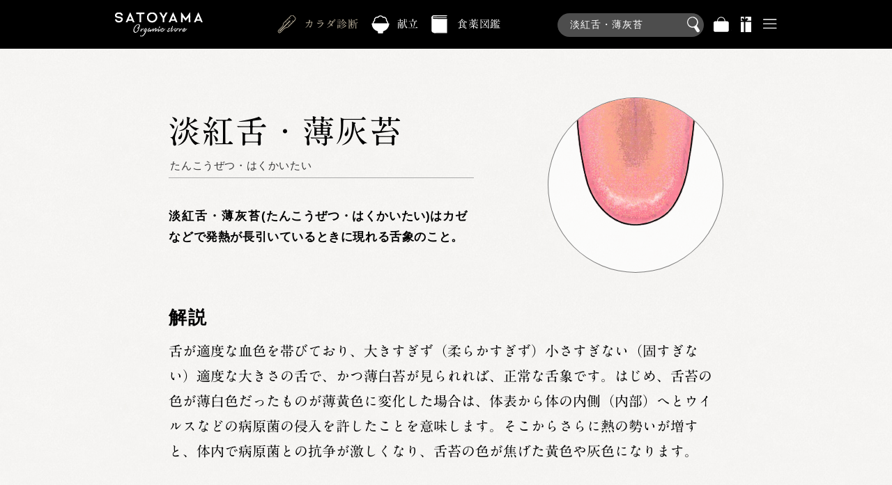

--- FILE ---
content_type: text/html; charset=UTF-8
request_url: https://satoyama.bio/medical/tongue/pink/thin-graymoss/
body_size: 4471
content:
<!DOCTYPE HTML>
<html lang="ja" itemscope="itemscope" itemtype="http://schema.org/WebPage">
<head>

<meta charset="UTF-8">
<meta name="viewport" content="width=device-width, initial-scale=1.0, maximum-scale=2.0, user-scalable=yes" />
<meta itemprop="author" content="里山野菜株式会社">
<meta name="description" content="">
<base href="https://satoyama.bio/">
	
<title itemprop="name">淡紅舌・薄灰苔 - たんこうぜつ・はくかいたい
</title>

<link rel="icon" type="image/x-icon" href="/icon/favicon.ico">
<link rel="apple-touch-icon" sizes="180x180" href="/icon/apple-touch-icon-180x180.png">
<link rel="stylesheet" href="/common/css/base.css?523507349" />
<link rel="preload" href="/common/css/layout.css?523507349" as="style" onload="this.onload=null;this.rel='stylesheet'" />
<link rel="preload" href="/common/css/message.css?523507349" as="style" onload="this.onload=null;this.rel='stylesheet'" />
<link rel="preload" href="https://maxcdn.bootstrapcdn.com/font-awesome/4.4.0/css/font-awesome.min.css" as="style" onload="this.onload=null;this.rel='stylesheet'" />
<link rel="stylesheet" href="https://fonts.googleapis.com/css2?family=Arvo:wght@400;700&family=Cookie&family=Damion&family=Roboto+Condensed:wght@600&display=swap" as="style" onload="this.onload=null;this.rel='stylesheet'" />

<link rel="stylesheet" href="/common/css/article.css?523507349"/>
<link rel="stylesheet" href="/medical/css/article.css?523507349"/>
<link rel="stylesheet" href="/medical/css/tongue.css?523507349"/>

<script src="/common/js/jquery.js?523507349"></script>
<script src="/common/js/common.js?523507349" defer></script>
<script src="/common/js/search.js?523507349" defer></script>


<script type="text/javascript" src="//webfonts.xserver.jp/js/xserver.js" defer></script>
<script src="//typesquare.com/accessor/script/typesquare.js?B2~iqxOQdCQ%3D" defer></script>
<!--<script src="/common/js/analytics.js?523507349" defer></script>-->

<!-- Google tag (gtag.js) -->
<script async src="https://www.googletagmanager.com/gtag/js?id=G-LZNP0MWK1J"></script>
<script>
  window.dataLayer = window.dataLayer || [];
  function gtag(){dataLayer.push(arguments);}
  gtag('js', new Date());

  gtag('config', 'G-LZNP0MWK1J');
</script>

<script>




</script>

<style>


</style>

</head>

<body>


<header>
<span><a href="/">里山野菜</a></span>
<a href="/"><svg viewBox="0 0 1.0355972294 1">
<circle id="fiveElements" cx="0.5177986147" cy="0.15450833238" r="0.15450833238"/>
<use xlink:href="#fiveElements" transform="rotate(72,0.5177986147,0.53648903597)"/>
<use xlink:href="#fiveElements" transform="rotate(144,0.5177986147,0.53648903597)"/>
<use xlink:href="#fiveElements" transform="rotate(-144,0.5177986147,0.53648903597)"/>
<use xlink:href="#fiveElements" transform="rotate(-72,0.5177986147,0.53648903597)"/>
<circle cx="0.5177986147" cy="0.53648903597" r="0.10926119386"/>
</svg></a>


<ul>
<li class="search">
<a>商品検索</a>
<form action="/search/store/">
<a href="/medical/tongue/pink/"></a><label>
<input type="search" name="ditto_sc_filter" value="淡紅舌・薄灰苔" placeholder="淡紅舌・薄灰苔" id="keywordFilter" autocomplete="off"><button type="submit">検索</button>
</label>

</form>
</li>
</ul>

<nav>
<ol>
<li><a href="/">ストア</a></li>
<li><a href="/medical/"id="selected">カラダ診断</a></li>
<li><a href="/recipe/">献立</a></li>
<li><a href="/search/databook/">食薬図鑑</a></li>
</ol>

<ul>
<li>
<a href="/bag/" class="bag">バッグ</a>
</li>
<li>
<a>景品</a>
</li>
<li id="ohters">
<a>その他</a>
</li>
</ul>
</nav>
</header>

	
<main>

<article>
<section>
<h1>淡紅舌・薄灰苔 <span>たんこうぜつ・はくかいたい</span></h1>
<p><strong>淡紅舌・薄灰苔</strong>(たんこうぜつ・はくかいたい)はカゼなどで発熱が長引いているときに現れる舌象のこと。</p>

<figure class="Fm Fc2 L1 Mg Ma">
<span></span>
<span></span>
<span></span>
</figure>
</section>

<section>
<h2>解説</h2>
<p><p>舌が適度な血色を帯びており、大きすぎず（柔らかすぎず）小さすぎない（固すぎない）適度な大きさの舌で、かつ薄白苔が見られれば、正常な舌象です。はじめ、舌苔の色が薄白色だったものが薄黄色に変化した場合は、体表から体の内側（内部）へとウイルスなどの病原菌の侵入を許したことを意味します。そこからさらに熱の勢いが増すと、体内で病原菌との抗争が激しくなり、舌苔の色が焦げた黄色や灰色になります。</p></p>
</section>

<section>
<h2>弁証</h2>
<ul>
<li><a href="medical/symptom/na/nessyou/">熱証</a></li>
</ul>
</section>

<section>
<h2>舌表面の過剰な濡れ「水湿内停」</h2>
<p>「舌表面の濡れ」が顕著な場合、体の代謝機能で処理しきれない水分が、体内にあふれていることを疑います。これは<a href="medical/symptom/sa/suisitunaitei/">水湿内停</a>の兆候です。主な症状として、「むくみ」「体が重い」「水っぽい鼻水」「下痢・軟便」などが挙げられます。</p>
</section>

<section>
<h2>舌の乾燥・亀裂や紅点「熱盛傷津」</h2>
<p>舌象に「亀裂（裂紋）」や「紅点（赤み）」が見られたり、舌が乾燥していたりする場合、水分が足りなくなり熱をもつ（ほてっている）ことを示しています。これらは<a href="medical/symptom/na/netujyousyoushin/">熱盛傷津</a>のサインとなります。</p>
<p>なお、中央にうっすらと縦の切れ目が見えるのは正常で、裂紋ではありません。舌が乾燥することによって舌が慢性的に水分を失い、深い亀裂が生まれたものを裂紋とみなします。</p>
<p>また、「紅点（赤み）」が見られる場合、その紅点が現れる位置で熱を持った箇所を特定することができます。「舌尖（舌の先）」にある場合は「心」が熱を持っていることを示し、「舌辺（舌のフチ）」なら「肝」、「舌の中央部」なら「脾」に熱がこもっているとみます。</p>
<p>熱盛傷津がある場合の主な症状として、「手足のほてり」「喉が渇く」などが挙げられます。</p>
</section>

<section>
<h2>紫色の斑点やシミ「血瘀」</h2>
<p>舌象に「紫色の斑点やシミ」が見られる場合、血液の巡りが悪くなって体の一部に滞っている可能性があります。また、<a href="medical/symptom/ka/ketuo/">血瘀</a>の別の診断方法として、舌の裏側の血管が青紫色に膨らんで蛇行している場合などもこれに当てはまります。</p>
<p>血瘀の主な症状として、「肩こり」「頭痛」「関節の痛み」などが挙げられます。</p>
</section>



<section>
<h2>診断ツール</h2>
<p><a href="medical/">カラダ診断</a>では、「簡単で」かつ「正確な」健康診断を行うことができます。</p>
</section>

<section>
<h2>関連する舌象</h2>
<ul>
<li><a href="/medical/tongue/pink/mirror/">淡紅鏡面舌</a></li><li><a href="/medical/tongue/pink/littlemoss/">淡紅舌・少苔</a></li><li><a href="/medical/tongue/pink/thin-whitemoss/">淡紅舌・薄白苔</a></li><li><a href="/medical/tongue/pink/thin-yellowmoss/">淡紅舌・薄黄苔</a></li><li><a href="/medical/tongue/pink/thin-graymoss/">淡紅舌・薄灰苔</a></li><li><a href="/medical/tongue/pink/greasy-whitemoss/">淡紅舌・白膩苔</a></li><li><a href="/medical/tongue/pink/greasy-yellowmoss/">淡紅舌・黄膩苔</a></li><li><a href="/medical/tongue/pink/greasy-graymoss/">淡紅舌・灰膩苔</a></li><li><a href="/medical/tongue/pink/greasy-blackmoss/">淡紅舌・黒膩苔</a></li><li><a href="/medical/tongue/pink/putrid-whitemoss/">淡紅舌・白腐苔</a></li><li><a href="/medical/tongue/pink/putrid-yellowmoss/">淡紅舌・黄腐苔</a></li><li><a href="/medical/tongue/pink/putrid-graymoss/">淡紅舌・灰腐苔</a></li><li><a href="/medical/tongue/pink/putrid-blackmoss/">淡紅舌・黒腐苔</a></li>
</ul>
</section>

<section>
<h2>舌象カテゴリーの一覧</h2>
<ul>
<li><a href="/medical/tongue/thin-pale/">淡白痩薄舌</a></li><li><a href="/medical/tongue/thin-pink/">淡紅痩薄舌</a></li><li><a href="/medical/tongue/thin-deeppink/">紅痩薄舌</a></li><li><a href="/medical/tongue/thin-deepred/">紅絳痩薄舌</a></li><li><a href="/medical/tongue/thin-redpurple/">紫絳痩薄舌</a></li><li><a href="/medical/tongue/thin-purple/">紫痩薄舌</a></li><li><a href="/medical/tongue/pale/">淡白舌</a></li><li><a href="/medical/tongue/pink/">淡紅舌</a></li><li><a href="/medical/tongue/deeppink/">紅舌</a></li><li><a href="/medical/tongue/deepred/">紅絳舌</a></li><li><a href="/medical/tongue/redpurple/">紫絳舌</a></li><li><a href="/medical/tongue/purple/">紫舌</a></li><li><a href="/medical/tongue/large-pale/">淡白胖大舌</a></li><li><a href="/medical/tongue/large-pink/">淡紅胖大舌</a></li><li><a href="/medical/tongue/large-deeppink/">紅胖大舌</a></li><li><a href="/medical/tongue/large-deepred/">紅絳胖大舌</a></li><li><a href="/medical/tongue/large-purple/">紫絳胖大舌</a></li><li><a href="/medical/tongue/large-redpurple/">紫胖大舌</a></li>
</ul>
</section>

<!--
<p>「L2」は、体の代謝機能で処理しきれない水分が、体内にあふれていることを示しています。一方で「L0」「Mp」「Ce」「P1」「P2」「P3」「P4」「P5」「P6」「P7」が見られるので、水分が足りなくなり熱をもつ（ほてっている）こともあるでしょう。また、「Se」があるので、血液の巡りが悪くなって体の一部に滞っている兆候もあります。
「むくみ」「体が重い」「水っぽい鼻水」「下痢・軟便」「手足のほてり」「喉が渇く」「肩こり」「頭痛」「関節の痛み」などの症状はありませんか？<br></p>
<p>「L0」「Mp」「Ce」「P1」「P2」「P3」「P4」「P5」「P6」「P7」は、水分が足りなくなり熱をもつ（ほてっている）ことを示しています。また、「Se」が見られるので、血液の巡りが悪くなって体の一部に滞っている兆候もあります。
「手足のほてり」「喉が渇く」「肩こり」「頭痛」「関節の痛み」などの症状はありませんか？<br></p>

<p>「Se」が見られるので、血液の巡りが悪くなって体の一部に滞っている兆候もあります。
「手足のほてり」「喉が渇く」「肩こり」「頭痛」「関節の痛み」などの症状はありませんか？これらの根本原因は体内に熱がこもっていることにあります。</p>
-->

</article>
</main>

<aside>
<dl>
<dt>アカウントサービス</dt>
<dd>
<ol>
<li><a href="/account/">アカウントホーム</a></li>
<li><a href="/account/history/">注文履歴</a></li>
<li><a href="">おかず定期便</a></li>
<li><a href="">プレゼント</a></li>
<li><a href="/account/settings/">各種設定</a></li>
<li><form action="/signin/" method="post">
<input type="hidden" name="key" value="1388">
<button type="submit">サインイン</button>
</form></li>
</ol>
</dd>
</dl>

<input type="hidden" name="identification" value="">


</aside>

<footer>
<nav>
<ol class="breadnavi">
<li><a href="https://satoyama.bio/">ホーム</a></li>
<li><a href="https://satoyama.bio/medical/">カラダ診断</a></li>
<li><a href="https://satoyama.bio/medical/tongue/pink/">淡紅舌</a></li>
<li><span>淡紅舌・薄灰苔</span></li>
</ol>

</nav><figure><a href="/corporation/"><img src="/common/img/corplogo.svg" alt="里山野菜株式会社"></a></figure>
<p>里山野菜株式会社（SATOYAMA organic store）は、土の微生物のはたらきを活用した良質な野菜の栽培から、製品加工・商品の企画開発まで自社で一貫して手がけています。予防医学で体を整える未来を見据えた「カラダ想いの商品」を生み出しています。</p>
<ul>
<li><a href="/corporation/">コーポレートサイト</a></li>
<li><a href="/corporation/about/">会社概要</a></li>
<li><a href="/corporation/contact/">お問合せ</a></li>
</ul>
<ul>
<li><a href="/guide/">ご利用ガイド</a></li>
<li><a href="/guide/privacy/">プライバシーポリシー</a></li>
<li><a href="/guide/rules/">利用規約</a></li>
</ul>
<a><img src="/common/img/i_btop.svg"></a>
<small>Copyright © 2015-2026 SATOYAMA V.C. All Rights Reserved.</small>
</footer>

</body>
</html>

--- FILE ---
content_type: text/css
request_url: https://satoyama.bio/common/css/layout.css?523507349
body_size: 7594
content:
@charset "UTF-8";
/* CSS Document */
/* ------------------------------
	BASE
------------------------------ */
html {
  font-size: calc(62.5% + 1vw);
}

body {
  background: url(/common/img/bg_common.jpg) repeat;
  /*
  background-color: rgba(255,255,255,.5);
  background-blend-mode: lighten;
  */
}

body.others, body[class^=option], body.dragging, body.loading {
  overflow: hidden;
}

body::before {
  content: "";
  width: 100%;
  height: 100%;
  background: rgba(0, 0, 0, 0.8);
  display: block;
  position: fixed;
  top: 0;
  left: 0;
  pointer-events: none;
  opacity: 0;
  z-index: 5;
  transition: opacity 0.2s cubic-bezier(0.4, 0, 0.2, 1);
}

body.dragging::before,
body.loading::before {
  pointer-events: auto;
  opacity: 1;
  transition: opacity 0.5s cubic-bezier(0.4, 0, 0.2, 1);
}

body::after {
  content: "";
  width: 20px;
  height: 20px;
  display: block;
  position: fixed;
  background: url(/common/img/i_home_in.svg) no-repeat;
  background-position: 50% calc(50% - 1px);
  top: calc(50% - 10px);
  left: calc(50% - 10px);
  -webkit-animation: rotate 1.5s linear infinite;
          animation: rotate 1.5s linear infinite;
  pointer-events: none;
  opacity: 0;
  z-index: 6;
  transition: opacity 0.2s cubic-bezier(0.4, 0, 0.2, 1);
}

body.loading::after {
  opacity: 1;
  transition: opacity 1s cubic-bezier(0.4, 0, 0.2, 1);
}

main, article {
  width: 100%;
  height: auto;
  overflow: hidden;
  margin: 0 auto;
  position: relative;
}

/* responsive */
@media screen and (max-width: 500px) {
  html {
    font-size: calc(62.5% + 5px);
  }
}
@media screen and (min-width: 1000px) {
  html {
    font-size: calc(62.5% + 10px);
  }
}
/* ------------------------------
	HEADER
------------------------------ */
header, header nav, header > ul li {
  height: 50px;
  position: fixed;
  z-index: 1000;
}

header, header nav {
  width: 100%;
}

header {
  background: rgb(0, 0, 0);
  top: 0;
}

header.fixed, header nav {
  background: rgba(38, 37, 36, 0.95);
}

header h1 a, header span a, .new::after, header > ul li > a, header > ul li > a:hover {
  display: block;
  white-space: nowrap;
  text-indent: 100%;
  overflow: hidden;
}

header h1 a, header span a {
  width: 140px;
  height: 35px;
  background: url(/common/img/brandlogo.svg) center/contain no-repeat;
  position: absolute;
  top: 50%;
  left: 18px;
  transform: translate(0, -50%);
  display: none;
  z-index: 1000;
}

header h1 a {
  left: 50%;
  transform: translate(-50%, -50%);
  opacity: 1;
  display: block;
  transition: all 0.5s cubic-bezier(0.4, 0, 0.2, 1) 0.3s;
}

header h1 a.search {
  opacity: 0;
  transition: all 0.5s cubic-bezier(0.4, 0, 0.2, 1) 0.3s;
}

header svg {
  display: none;
}

header nav {
  bottom: 0;
  left: 0;
  box-sizing: border-box;
  background: rgba(38, 37, 36, 0.95);
  -webkit-background: rgba(38, 37, 36, 0.1);
  -webkit-backdrop-filter: blur(10px);
  /*backdrop-filter: blur(10px);*/
}

header nav ol, header nav ul {
  font-size: 0;
  position: absolute;
}

header nav ol, header nav ul, header nav li {
  height: 100%;
  text-align: center;
}

header nav ol {
  width: 66.6666666667%;
  left: 0;
}

header nav ul {
  width: 33.3333333333%;
  right: 0;
}

header nav ol li {
  width: 25%;
}

header nav ul li {
  width: 50%;
}

header nav li {
  list-style-type: none;
  display: inline-block;
  vertical-align: top;
}

header > ul li {
  overflow: hidden;
}

header nav li > a, header nav li > a:hover {
  color: rgb(255, 255, 255);
  height: 100%;
  font-size: 12px;
  letter-spacing: 0.05em;
  display: block;
  transform: scale(0.75);
}

/*
header nav li>a:not(#selected) {
	opacity: 1;
	transition: opacity .2s cubic-bezier(0.4, 0, 0.2, 1);
}
header nav li>a:not(#selected):hover {
	opacity: .8;
	transition: opacity .05s cubic-bezier(0.4, 0, 0.2, 1);
}
*/
header nav li > a::before {
  content: "";
  width: 100%;
  height: 33px;
  margin-bottom: 5px;
  display: block;
  position: relative;
}

header nav ol li:nth-of-type(1) > a::before, body.others > header nav ol li:nth-of-type(1) a#selected::before {
  background: url(/common/img/i_home.svg) no-repeat;
  background-size: contain;
  background-position: 50% 0;
}

header nav ol li:nth-of-type(2) a::before, body.others > header nav ol li:nth-of-type(2) a#selected::before {
  background: url(/common/img/i_medical.svg) no-repeat;
  background-size: contain;
  background-position: 50% 0;
}

header nav ol li:nth-of-type(3) a::before, body.others > header nav ol li:nth-of-type(3) a#selected::before {
  background: url(/common/img/i_recipe.svg) no-repeat;
  background-size: contain;
  background-position: 50% 0;
}

header nav ol li:last-of-type a::before, body.others > header nav ol li:last-of-type a#selected::before {
  background: url(/common/img/i_databook.svg) no-repeat;
  background-size: contain;
  background-position: 50% 0;
}

header > ul li > a::before, body.others > header > ul li > a#selected::before {
  background: url(/common/img/i_loupe.svg) no-repeat;
  background-size: contain;
  background-position: 50% 0;
}

header > ul li.search > a::before {
  display: none;
}

header nav ul li:nth-of-type(1) a::before, body.others > header nav ul li:nth-of-type(1) > a#selected::before {
  background: url(/common/img/i_bag.svg) no-repeat;
  background-size: contain;
  background-position: 50% 0;
}

header nav ul li:nth-of-type(2) a::before, body.others > header nav ul li:nth-of-type(2) > a#selected::before {
  background: url(/common/img/i_present.svg) no-repeat;
  background-size: contain;
  background-position: 50% 0;
}

header nav ul li:last-of-type a::before {
  background: url(/common/img/i_others.svg) no-repeat;
  background-size: contain;
  background-position: 50% 0;
  transform: scale(0.7);
}

header nav ul li:nth-of-type(n + 1) a::after {
  content: "";
  color: rgb(255, 255, 255);
  width: 23px;
  height: 23px;
  background: rgb(230, 0, 0);
  border-radius: 50%;
  text-indent: 0;
  font-size: 13px;
  font-weight: 500;
  font-family: "A1 Mincho", serif;
  letter-spacing: -1px;
  padding: 0;
  display: flex;
  justify-content: center;
  align-items: center;
  position: absolute;
  top: 0;
  left: 50%;
  transform: translate(5px, 0) scale(0);
  transition: width 0.5s cubic-bezier(0.4, 0, 0.2, 1), height 0.5s cubic-bezier(0.4, 0, 0.2, 1);
}

header nav ul li:nth-of-type(n + 1) a.news::after {
  content: attr(data-amount);
  transform: translate(5px, 0) scale(1);
  transition: transform 0.5s cubic-bezier(0.4, 0, 0.2, 1);
}

header nav ul li:nth-of-type(2) a + aside {
  display: none;
}

header nav ul li:nth-of-type(2) a.contain::after {
  content: "";
  width: 10px;
  height: 10px;
  background: rgb(185, 175, 155);
  border-radius: 50%;
  display: block;
  position: absolute;
  top: 50%;
  left: 50%;
  transform: scale(1.3333333333) translate(-35%, -65%);
}

header nav li > a#selected, body.others > header > nav > ul > li:last-of-type > a {
  color: rgb(185, 175, 155);
}

body.others > header nav li > a#selected {
  color: rgb(255, 255, 255);
}

header nav ol li:nth-of-type(1) a#selected::before {
  background: url(/common/img/i_home_in.svg) no-repeat;
  background-size: contain;
  background-position: 50% 0;
}

header nav ol li:nth-of-type(2) a#selected::before {
  background: url(/common/img/i_medical_in.svg) no-repeat;
  background-size: contain;
  background-position: 50% 0;
}

header nav ol li:nth-of-type(3) a#selected::before {
  background: url(/common/img/i_recipe_in.svg) no-repeat;
  background-size: contain;
  background-position: 50% 0;
}

header nav ol li:last-of-type a#selected::before {
  background: url(/common/img/i_databook_in.svg) no-repeat;
  background-size: contain;
  background-position: 50% 0;
}

header nav ul li:nth-of-type(1) a#selected::before {
  background: url(/common/img/i_bag_in.svg) no-repeat;
  background-size: contain;
  background-position: 50% 0;
}

header nav ul li:nth-of-type(2) a#selected::before {
  background: url(/common/img/i_present_in.svg) no-repeat;
  background-size: contain;
  background-position: 50% 0;
}

body.others > header nav ul li:last-of-type > a::before {
  background: url(/common/img/i_others_in.svg) no-repeat;
  background-size: contain;
  background-position: 50% 0;
  transform: scale(0.7);
}

/* Search button */
header > ul li {
  width: 100%;
  top: 0;
  right: 0;
}

header > ul li > a, header > ul li > a:hover {
  width: 25px;
  height: 25px;
  position: absolute;
  top: 50%;
  right: 20px;
  transform: translate(0, -50%);
}

header > ul li > a::before {
  width: 25px;
  height: 25px;
  position: absolute;
  top: 0;
  right: 0;
}

header > ul li form {
  position: absolute;
}

header > ul li.search form {
  position: static;
}

header > ul li form label {
  display: block;
  opacity: 0;
}

header > ul li.search form label {
  width: calc(100% - 100px);
  height: 50px;
  opacity: 1;
  position: fixed;
  top: 0;
  right: 15px;
}

header > ul li.search form label:nth-of-type(2) {
  display: none;
}

header > ul li form a {
  opacity: 0;
  display: block;
  transition: opacity 0.5s cubic-bezier(0.4, 0, 0.2, 1) 0.3s;
}

header > ul li.search form a {
  width: 13px;
  height: 23px;
  -webkit-backface-visibility: visible;
          backface-visibility: visible;
  opacity: 1;
  transform: scale(0.8, 1);
  position: fixed;
  top: 13px;
  left: 13px;
  background: center/contain url(/common/img/i_previous.svg) no-repeat;
}

header.white nav ul li:first-of-type.search form a {
  background: center/contain url(/common/img/i_previous_b.svg) no-repeat;
}

header > ul li form label input[type=search] {
  width: 0;
  opacity: 0;
  transition: width 0.5s cubic-bezier(0.4, 0, 0.2, 1), opacity 0.5s cubic-bezier(0.4, 0, 0.2, 1);
}

header > ul li.search form label input[type=search] {
  color: rgb(255, 255, 255);
  width: 100%;
  height: 23px;
  font-size: 16px;
  font-family: "游ゴシック体", YuGothic, "游ゴシック Medium", "Yu Gothic Medium", "MS PGothic", sans-serif;
  letter-spacing: 0.05rem;
  line-height: 1em;
  opacity: 1;
  background: rgba(255, 255, 255, 0.3);
  /*background: -webkit-gradient(linear, left top, left bottom, from(rgba(255,255,255,.3)),to(rgba(255,255,255,.3)));*/
  padding: 8px 32px 8px 18px;
  border: none;
  border-radius: 23px;
  position: absolute;
  right: 0;
  top: 5px;
  outline: 0;
  transition: width 0.5s cubic-bezier(0.4, 0, 0.2, 1), opacity 0.5s cubic-bezier(0.4, 0, 0.2, 1);
  /*-webkit-appearance: textfield;*/
}

header > ul li.search form label input[type=search]:focus {
  color: rgb(255, 255, 255);
  background: rgb(103, 117, 140);
  /*background: -webkit-gradient(linear, left top, left bottom, from(rgba(103,117,140,1)),to(rgba(103,117,140,1)));*/
  transition: background-color 0.5s cubic-bezier(0.4, 0, 0.2, 1);
}

header > ul li form label input[type=search].transition {
  color: rgba(0, 0, 0, 0) !important;
}

header > ul li form label input[type=search] + button {
  width: 25px;
  height: 25px;
  background: url(/common/img/i_loupe.svg) no-repeat, transparent;
  background-size: contain;
  white-space: nowrap;
  text-indent: 100%;
  display: block;
  position: absolute;
  top: 12px;
  right: 2px;
  overflow: hidden;
  margin: 0;
  padding: 0;
  border: none;
  cursor: pointer;
  outline: none;
  -webkit-appearance: none;
     -moz-appearance: none;
          appearance: none;
}

/* Present button */
header > nav > ul > li:nth-of-type(2) {
  display: none;
}

/* Others button */
body > aside {
  opacity: 0;
}

body.others > aside {
  width: 100%;
  height: 100%;
  display: block;
  background: rgba(0, 0, 0, 0.5);
  opacity: 1;
  position: fixed;
  top: 0;
  left: 0;
  z-index: 500;
}

body > aside > dl {
  width: 100%;
  height: 0;
  background: rgb(250, 250, 250);
  padding-top: 100px;
  padding-bottom: 100px;
  box-sizing: border-box;
  position: fixed;
  bottom: 0;
  right: 0;
  opacity: 0;
  pointer-events: none;
  z-index: 100;
  transition: height 0.5s cubic-bezier(0.4, 0, 0.2, 1), opacity 0.5s cubic-bezier(0.4, 0, 0.2, 1);
}

body > aside > dl > dt {
  color: rgb(50, 50, 50);
  font-size: 18px;
  font-weight: 600;
  padding-left: 5%;
}

body > aside > dl > dt > span {
  content: "";
  color: rgb(0, 82, 154);
  display: block;
  padding-left: 0;
  font-size: 13px;
  font-weight: 500;
  padding-top: 0.2rem;
}

body > aside ol {
  list-style-type: none;
  padding-top: 1rem;
}

body > aside li {
  border-top: 1px solid rgba(0, 0, 0, 0.1);
  box-sizing: border-box;
}

body > aside li > a, body > aside li > a:hover,
body > aside li button {
  color: rgb(150, 140, 110);
  width: 100%;
  font-size: 14px;
  padding: 1rem 10%;
  display: block;
}

body > aside li button {
  font-family: "游ゴシック体", YuGothic, "游ゴシック Medium", "Yu Gothic Medium", "MS PGothic", sans-serif;
  font-weight: 600;
  display: block;
  background: none;
  line-height: 1em;
  text-align: left;
}

body.others > aside > dl {
  height: 100%;
  opacity: 1;
  overflow-x: hidden;
  overflow-y: scroll;
  -webkit-overflow-scrolling: touch;
  pointer-events: auto;
  transition: height 0.5s cubic-bezier(0.4, 0, 0.2, 1), opacity 0.5s cubic-bezier(0.4, 0, 0.2, 1);
}

header > nav > ul > li:last-of-type > ol {
  opacity: 0;
}

/* New Content */
.new::after {
  content: "New";
  width: 100%;
  height: 30%;
  display: block;
  background: url(/common/img/i_new.svg) no-repeat;
  background-size: contain;
  background-position: center;
  pointer-events: none;
  position: absolute;
  left: 0;
  top: 0;
  transform: translate(10px, 5px);
}

/* responsive */
@media screen and (min-width: 500px) {
  header, header nav, header > ul li {
    height: 70px;
  }
  header h1 a.search {
    left: 18px;
    transform: translate(0, -50%);
    opacity: 1;
    transition: all 0.5s cubic-bezier(0.4, 0, 0.2, 1);
  }
  header span a {
    display: block;
  }
  header nav li a, header nav li a:hover {
    padding-top: 10px;
    box-sizing: border-box;
  }
  header > ul li {
    width: 62px;
    position: absolute;
    z-index: 1001;
  }
  header > ul li.search {
    overflow: visible;
  }
  .new::after {
    height: 23%;
    transform: translate(20px, 13px);
  }
  header > ul li.search form label {
    width: 230px;
  }
  header > ul li.search form label input[type=search] {
    width: 180px;
    top: 16px;
  }
  header > ul li form label input[type=search] + button, header > ul li form a img {
    top: 23px;
  }
  header > ul li.search form a {
    position: absolute;
    top: 23px;
    left: auto;
    right: 250px;
  }
  header > ul li form label input[type=search] + button {
    transform: scale(0.95);
  }
  header nav ul li:nth-of-type(n + 1) a.news::after {
    top: 10px;
  }
}
@media screen and (min-width: 750px) {
  header {
    transition: 0.1s ease-in-out;
  }
  header.fixed {
    top: -20px;
    transition: 0.5s ease-in-out;
  }
  header h1 a, header span a {
    left: 18px;
    transform: translate(0, -50%);
    transition: all 0.1s cubic-bezier(0.4, 0, 0.2, 1);
  }
  header.fixed h1 a, header.fixed span a, header.fixed nav {
    top: calc(50% + 10px);
    transition: 0.5s ease-in-out;
  }
  header.fixed > ul li form label, header.fixed > ul li.search form label {
    top: -10px;
    transition: 0.5s ease-in-out;
  }
  header.fixed h1 a, header.fixed span a {
    opacity: 0;
  }
  header a svg {
    width: auto;
    height: 30px;
    fill: rgb(255, 255, 255);
    opacity: 0;
    position: fixed;
    top: 8px;
    left: 30px;
    display: block;
    transition: 0.1s ease-in-out;
  }
  header.fixed a svg {
    opacity: 1;
    transform: rotate(72deg);
    transform-origin: 50% 53.64678285%;
    transition: opacity 0.5s ease-in-out 0.3s, transform 0.5s ease-in-out 0.3s;
  }
  header nav {
    width: 80%;
    max-width: 750px;
    height: 50%;
    background: none;
    position: absolute;
    top: 50%;
    left: auto;
    right: 0;
    transform: translate(0, -50%);
    transition: 0.1s ease-in-out;
    overflow: visible;
  }
  header nav ol {
    width: 40%;
    box-sizing: border-box;
  }
  header nav ul {
    width: -webkit-fit-content;
    width: -moz-fit-content;
    width: fit-content;
    padding-right: 18px;
    text-align: right;
    box-sizing: border-box;
  }
  header nav li > a, header nav li > a:hover {
    width: 100%;
    height: 100%;
    background-size: cover;
    transform: scale(1);
    padding-top: 0;
    position: relative;
  }
  header nav ol li:nth-of-type(1) {
    display: none;
  } /* Home button */
  header nav ol li > a, header nav ol li > a:hover {
    font-size: 10px;
  }
  header nav ul li {
    width: 35px;
    height: 100%;
    text-align: center;
  }
  header > ul li {
    position: absolute;
    width: 35px;
    height: 100%;
  }
  header > ul li.search form a {
    right: 360px;
  }
  header > ul li.search form label {
    right: 0;
  }
  header nav ul li:nth-of-type(2) {
    display: inline-block;
  }
  header nav ul li a, header nav ul li a:hover {
    width: 30px;
    height: 23px;
    margin: 6px auto;
    display: inline-block;
    text-indent: 100%;
    white-space: nowrap;
    overflow: hidden;
  }
  header > ul li > a, header > ul li > a:hover {
    width: 30px;
    height: 23px;
    position: relative;
    top: 0;
    right: 0;
    transform: translate(0, 0);
  }
  header nav li > a::before, header > ul li > a::before {
    height: 23px;
  }
  header > ul li > a::before {
    right: 4px;
  }
  header nav ul li:nth-of-type(2) > a.contain::after {
    transform: scale(1) translate(-50%, -23%);
  }
  header > ul li.search form label {
    /*top: -18px;*/
    right: 125px;
  }
  header nav ul li:nth-of-type(n + 1) a.news::after {
    top: auto;
    left: auto;
    bottom: -3px;
    right: -3px;
    transform: scale(0.7) translate(0, 0);
  }
  /* Others button */
  body > aside > dl {
    width: auto;
    height: auto;
    background: rgb(255, 255, 255);
    border: 1px solid rgb(250, 250, 250);
    border-radius: 5px;
    padding: 30px;
    box-sizing: border-box;
    position: fixed;
    bottom: auto;
    top: 80px;
    right: 25px;
  }
  body.others > aside > dl {
    height: auto;
    overflow-y: auto;
    -webkit-overflow-scrolling: inherit;
  }
  body > aside > dl > dt {
    padding-left: 0;
  }
  body > aside ol {
    padding-top: 0.5rem;
  }
  body > aside li > a, body > aside li > a:hover,
body > aside li button {
    padding: 0.5rem 0 0.5rem 1.5em;
  }
  /* New Content */
  .new::after {
    width: 25px;
    height: 50%;
    transform: translate(calc(13px - 50%), 0);
    left: 50%;
  }
}
@media screen and (min-width: 1015px) {
  header h1 a, header span a, header h1 a.search {
    left: calc(50% - 500px + 18px);
  }
  header a svg {
    left: calc(50% - 500px + 30px);
  }
  header nav {
    width: 80%;
    max-width: 800px;
    right: calc(50% - 500px);
    overflow: hidden;
  }
  header nav ol {
    width: 450px;
    padding: 4px 0;
    text-align: center;
  }
  header nav ul {
    width: 40%;
  }
  header nav li a, header nav li a:hover {
    padding-top: 10px;
    text-align: left;
  }
  header nav ol li {
    width: auto;
    padding-right: 10px;
  }
  header nav ol li a, header nav ol li a:hover {
    font-size: 15px;
    font-family: "A1 Mincho", "MS Mincho", "HiraMinProN-W3", "Yu Mincho", serif;
    font-weight: 500;
    padding: 5px;
    text-indent: 35px;
    box-sizing: border-box;
  }
  header nav li a::before, header > ul li a::before {
    width: 30px;
    height: 100%;
    position: absolute;
    top: 0;
    left: 0;
    margin-bottom: 0;
  }
  header > ul li.search form a {
    display: none;
  }
  header > ul li.search form label {
    width: 210px;
    right: calc((100% - 1000px) / 2 + 130px);
  }
  header > ul li.search form label input[type=search] {
    width: 160px;
    height: 18px;
    font-size: 14px;
    top: 19px;
    right: 0;
  }
  header > ul li form label input[type=search] + button {
    right: 0;
  }
  .new::after {
    left: 0;
    transform: translate(8px, 5px);
  }
}
.hidden {
  display: none;
}

.show {
  display: block;
}

/* ------------------------------
	MAIN
------------------------------ */
main {
  padding-top: 50px;
}

main small {
  color: rgb(50, 50, 50);
  font-size: 13px;
  font-family: "A1 Mincho", serif;
  line-height: 20px;
  display: block;
  padding-top: 1rem;
}

main small::before {
  content: "※";
}

/* responsive */
@media screen and (min-width: 500px) {
  main {
    padding-top: 70px;
    padding-bottom: 70px;
  }
}
/* ------------------------------
	MAIN NAVI
------------------------------ */
main > nav > ol, main > nav > ul {
  width: 100%;
  position: fixed;
  left: 0;
  z-index: 50;
  transition: 0.1s ease-in-out;
}

main > nav > ol {
  width: 100%;
  height: 5px;
  background: rgb(210, 200, 180);
  padding-top: 0;
  box-sizing: border-box;
  top: 50px;
  font-size: 0;
  list-style-type: none;
  text-align: left;
  overflow: hidden;
  z-index: 600;
}

main > nav > ol.opened {
  height: 50px;
  background: rgba(210, 200, 180, 0.9);
}

main > nav > ol.opened + ul {
  opacity: 0;
}

main > nav > ol[class*=error]::before,
main > nav > ol[class*=concierge]::before {
  content: "";
  width: 100%;
  height: 100%;
  font-family: "游ゴシック体", YuGothic, "游ゴシック Medium", "Yu Gothic Medium", "MS PGothic", sans-serif;
  font-weight: 600;
  display: flex;
  justify-content: center;
  align-items: center;
  padding: 0 5%;
  box-sizing: border-box;
  font-size: 13px;
  /* text-align: center; */
}

main > nav > ol > li {
  height: 11px;
  display: inline-block;
  vertical-align: middle;
  background: url(/common/img/i_delimiter.svg) no-repeat;
  background-size: contain;
  background-position: left center;
  margin: 0 auto 0 10px;
  padding: 0 0 0 15px;
  box-sizing: border-box;
  opacity: 1;
}

main > nav > ol > li:first-of-type {
  padding: 0 0 1px 15px;
  background: none;
  height: 15px;
}

main > nav > ol > li {
  opacity: 0;
}

main > nav > ol > li:first-of-type > a {
  width: 15px;
  height: 15px;
  display: block;
  white-space: nowrap;
  text-indent: 100%;
  overflow: hidden;
  background: url(/common/img/i_home_bk.svg) no-repeat;
  background-position: center;
  background-size: contain;
}

main > nav > ol > li > span, main > nav > ol > li > a, main > nav > ol > li > a:hover {
  color: rgb(0, 0, 0);
  font-size: 11px;
  font-weight: 600;
  letter-spacing: 0.02rem;
  line-height: 1em;
  display: block;
}

main > nav > ol > li > a {
  opacity: 0.8;
  transition: 0.1s ease-in-out;
}

main > nav > ol > li > a:hover {
  opacity: 1;
  transition: 0.05s ease-in-out;
}

/*main>nav>ul {
    height: 75px;
    background: rgba(230,230,230,.95);
    text-align: center;
    top: 90px;
}*/
/* MenuNavi */
main > nav > ul {
  height: 35px;
  background: rgba(255, 255, 255, 0.95);
  border-bottom: 1px solid rgba(0, 0, 0, 0.05);
  top: 55px;
  opacity: 1;
  z-index: 500;
  pointer-events: auto;
}

main > nav > ul.disabled {
  opacity: 0;
  pointer-events: none;
}

main > nav > ul li {
  height: 100%;
  display: inline-block;
  vertical-align: bottom;
  padding: 12px 0.8em 0;
  box-sizing: border-box;
  position: relative !important;
  transform: translateX(0) !important;
  left: auto !important;
}

main > nav > ul li > span, main > nav > ul li > a, main > nav > ul li > a:hover {
  height: 15px;
  color: rgba(0, 0, 0, 0.75);
  font-size: 12px;
  font-weight: 500;
  line-height: 1em;
  display: block;
  padding-top: 0;
  padding-bottom: 5px;
}

main > nav > ul li > a {
  transition: 0.1s ease-in-out;
}

main > nav > ul li > a:hover {
  color: rgb(0, 0, 0);
  transition: 0.05s ease-in-out;
}

main > nav > ul li.active > span, main > nav > ul li.active > a, main > nav > ul li.active > a:hover {
  color: rgb(140, 130, 100);
  border-bottom: 3px solid rgb(140, 130, 100);
  font-weight: 600;
  pointer-events: none;
}

main > nav > ul > ol.flickity-page-dots {
  display: none;
}

article p > strong {
  font-family: "游ゴシック体", YuGothic, "游ゴシック Medium", "Yu Gothic Medium", "MS PGothic", sans-serif;
  letter-spacing: 2px;
}

/* action buttons */
a#close, a#search, a#search::after {
  width: 50px;
  height: 50px;
  position: fixed;
  display: block;
  white-space: nowrap;
  text-indent: 100%;
  overflow: hidden;
  top: 30px;
  opacity: 0;
  pointer-events: none;
  z-index: 300;
  transition: opacity 0.1s cubic-bezier(0.4, 0, 0.2, 1);
}

a#close {
  /*background: url(/common/img/i_close.svg) no-repeat;
  background-size: contain;*/
  background: rgb(0, 0, 0);
  border-radius: 50%;
  right: 8%;
  pointer-events: none;
}

a#close::before,
a#close::after {
  content: "";
  width: 28px;
  height: 1px;
  display: block;
  background: rgb(255, 255, 255);
  position: absolute;
  top: 50%;
  left: 50%;
}

a#close::before {
  transform: translate(-50%, calc(-50% - 1px)) rotate(45deg);
}

a#close::after {
  transform: translate(-50%, calc(-50% - 1px)) rotate(-45deg);
}

a#search {
  background: url(/common/img/i_search_in.svg) no-repeat;
  background-size: contain;
  left: 8%;
}

a#search::after {
  content: "";
  background: url(/common/img/i_search.svg) no-repeat;
  background-size: contain;
  left: 8%;
  z-index: 301;
}

body.updated a#search {
  transition: opacity 0.2s 0.5s cubic-bezier(0.4, 0, 0.2, 1);
  opacity: 0.8;
  pointer-events: auto;
}

body.updated a#search::after {
  -webkit-animation: flash 1s linear 2;
          animation: flash 1s linear 2;
}

/* open window */
article > section[id^=option] {
  width: 100%;
  height: 0;
  margin-top: 0;
  padding: 0;
  box-sizing: border-box;
  background: rgba(255, 255, 255, 0.95);
  position: fixed;
  bottom: 0;
  right: 0;
  opacity: 0;
  z-index: 1000;
  transition: height 0.1s cubic-bezier(0.4, 0, 0.2, 1), opacity 0.5s cubic-bezier(0.4, 0, 0.2, 1);
}

body:not(.fixed).option1 article > section#option1,
body:not(.fixed).option2 article > section#option2,
body:not(.fixed).option3 article > section#option3,
body:not(.fixed).option4 article > section#option4,
body:not(.fixed).option5 article > section#option5 {
  height: 100%;
  padding: 100px 19.1%;
  box-sizing: border-box;
  opacity: 1;
  overflow-y: scroll;
  -webkit-overflow-scrolling: touch;
  transition: height 0.5s cubic-bezier(0.4, 0, 0.2, 1), opacity 0.5s cubic-bezier(0.4, 0, 0.2, 1);
}

body.option1 section#option1 > a#close,
body.option2 section#option2 > a#close,
body.option3 section#option3 > a#close,
body.option4 section#option4 > a#close,
body.option5 section#option5 > a#close {
  opacity: 0.6;
  pointer-events: auto;
  transition: opacity 0.2s 0.5s cubic-bezier(0.4, 0, 0.2, 1);
}

article > section[id^=option] > dl > dt {
  font-size: 17px;
  font-weight: 600;
  margin-bottom: 1em;
}

article > section[id^=option] > dl > dt::before {
  content: "\f138";
  font-family: FontAwesome;
  margin-right: 0.3em;
  padding-top: 0;
}

article > section[id^=option] > dl > dd {
  font-size: 16px;
  font-family: "A1 Mincho", serif;
  line-height: 35px;
  white-space: pre-wrap;
}

article > section[id^=option] > dl > dd strong {
  font-family: "游ゴシック体", YuGothic, "游ゴシック Medium", "Yu Gothic Medium", "MS PGothic", sans-serif;
  letter-spacing: 0.03em;
}

article > section[id^=option] > dl > dd i {
  font-style: normal;
  border-bottom: 1px solid rgb(0, 0, 0);
  padding-bottom: 3px;
}

article > section[id^=option].darkmode {
  background: rgba(0, 0, 0, 0.9);
}

article > section[id^=option].darkmode *:not(a) {
  color: rgb(250, 240, 220);
}

article > section[id^=option].darkmode > dl > dt {
  color: rgb(255, 255, 255);
}

article > section[id^=option].darkmode > dl > dd i {
  border-bottom: 1px solid rgb(250, 240, 220);
}

article > section > figure#company {
  width: 180px;
  margin: 0 auto;
}

/*scrollDown animation*/
a.scrollDown {
  color: rgb(250, 230, 200);
  font-size: 12px;
  font-family: "Arvo", serif;
  font-weight: 500;
  letter-spacing: 2px;
  padding-top: 60px;
  opacity: 0;
  transition: opacity 1s cubic-bezier(0.4, 0, 0.2, 1);
  -webkit-animation: fadein 1s cubic-bezier(0.4, 0, 0.2, 1) 2s 1 forwards;
          animation: fadein 1s cubic-bezier(0.4, 0, 0.2, 1) 2s 1 forwards;
}

a.scrollDown > span {
  width: 30px;
  height: 50px;
  margin-left: -15px;
  border: 2px solid rgb(250, 230, 200);
  border-radius: 50px;
  box-sizing: border-box;
  position: absolute;
  top: 0;
  left: 50%;
}

a.scrollDown > span::before {
  content: "";
  width: 6px;
  height: 6px;
  margin-left: -3px;
  box-sizing: border-box;
  background-color: rgb(250, 230, 200);
  border-radius: 100%;
  position: absolute;
  top: 10px;
  left: 50%;
  -webkit-animation: sdb 2s infinite;
          animation: sdb 2s infinite;
}

/*preloaders*/
.preload > li.disabled::before {
  background: url(/common/img/i_home_in.svg) no-repeat;
  background-position: 50% calc(50% - 1px);
  top: 19.1%;
  -webkit-animation: rotate 1.5s linear infinite;
          animation: rotate 1.5s linear infinite;
  opacity: 1;
  z-index: -1;
}

.preload > li::before {
  opacity: 0;
  transition: opacity 0.2s cubic-bezier(0.4, 0, 0.2, 1);
}

/*keyframes*/
@-webkit-keyframes flash {
  0% {
    opacity: 0;
  }
  25% {
    opacity: 0.3;
  }
  50% {
    opacity: 1;
  }
  75% {
    opacity: 0.3;
  }
  100% {
    opacity: 0;
  }
}
@keyframes flash {
  0% {
    opacity: 0;
  }
  25% {
    opacity: 0.3;
  }
  50% {
    opacity: 1;
  }
  75% {
    opacity: 0.3;
  }
  100% {
    opacity: 0;
  }
}
@-webkit-keyframes rotate {
  0% {
    transform: rotate(0deg);
  }
  100% {
    transform: rotate(360deg);
  }
}
@keyframes rotate {
  0% {
    transform: rotate(0deg);
  }
  100% {
    transform: rotate(360deg);
  }
}
@-webkit-keyframes sdb {
  0% {
    transform: translate(0, 20px);
    opacity: 0;
  }
  40% {
    opacity: 1;
  }
  80% {
    transform: translate(0, 0);
    opacity: 0;
  }
  100% {
    opacity: 0;
  }
}
@keyframes sdb {
  0% {
    transform: translate(0, 20px);
    opacity: 0;
  }
  40% {
    opacity: 1;
  }
  80% {
    transform: translate(0, 0);
    opacity: 0;
  }
  100% {
    opacity: 0;
  }
}
@-webkit-keyframes fadein {
  100% {
    opacity: 0.9;
  }
}
@keyframes fadein {
  100% {
    opacity: 0.9;
  }
}
@-webkit-keyframes fadeout {
  100% {
    opacity: 0;
  }
}
@keyframes fadeout {
  100% {
    opacity: 0;
  }
}
@-webkit-keyframes fadeloop {
  0% {
    opacity: 0;
  }
  40% {
    opacity: 1;
  }
  80% {
    opacity: 1;
  }
  100% {
    opacity: 0;
  }
}
@keyframes fadeloop {
  0% {
    opacity: 0;
  }
  40% {
    opacity: 1;
  }
  80% {
    opacity: 1;
  }
  100% {
    opacity: 0;
  }
}
@-webkit-keyframes grawarm {
  0% {
    background: rgba(215, 30, 30, 0.8);
  }
  25% {
    background: rgba(215, 119, 30, 0.8);
  }
  50% {
    background: rgba(215, 141, 30, 0.8);
  }
  75% {
    background: rgba(215, 30, 86, 0.8);
  }
  100% {
    background: rgba(215, 30, 30, 0.8);
  }
}
@keyframes grawarm {
  0% {
    background: rgba(215, 30, 30, 0.8);
  }
  25% {
    background: rgba(215, 119, 30, 0.8);
  }
  50% {
    background: rgba(215, 141, 30, 0.8);
  }
  75% {
    background: rgba(215, 30, 86, 0.8);
  }
  100% {
    background: rgba(215, 30, 30, 0.8);
  }
}
a.reset, a.reset:hover,
a.explain, a.explain:hover,
a.action, a.action:hover {
  color: rgb(80, 120, 160);
  width: 100%;
  font-size: 12px;
  font-weight: 600;
  font-family: "游ゴシック体", YuGothic, "游ゴシック Medium", "Yu Gothic Medium", "MS PGothic", sans-serif;
  text-align: center;
  display: inline-block;
  padding: 10px;
  box-sizing: border-box;
  text-align: center;
  opacity: 1;
  transition: all 0.1s cubic-bezier(0.4, 0, 0.2, 1);
}

main button[type=submit], main button[type=reset],
button.submitButton, button.desideButton,
a.submitButton, a.desideButton, a.resetButton {
  font-size: 0.8rem;
  font-family: "A1 Mincho", serif;
  font-weight: 500;
  border-radius: 3px;
  margin-top: 2em;
  padding: 3% 8%;
  transition: background 0.3s;
}

main button[type=submit],
button.submitButton,
a.submitButton {
  color: rgb(250, 250, 250);
  background: rgb(0, 0, 0);
  display: inline-block;
}

main button.desideButton,
a.desideButton {
  color: rgb(0, 0, 0);
  background: rgb(190, 180, 160); /*rgba(210,200,180,1)*/
  display: inline-block;
}

a.submitButton:hover, a.desideButton:hover {
  text-decoration: none;
}

main button[type=reset],
a.resetButton {
  color: rgb(0, 0, 0);
  background: rgb(200, 200, 200);
}

main button[type=submit]:hover, main button[type=reset]:hover,
button.submitButton:hover, button.desideButton:hover,
a.submitButton:hover, a.desideButton:hover, a.resetButton:hover {
  background: rgb(130, 130, 130);
  transition: background 0.1s;
}

main button[type=submit]::before,
button.submitButton::before,
button.desideButton::before,
a.submitButton::before,
a.desideButton::before {
  content: "\f138";
  font-size: 1.1rem;
  font-family: FontAwesome;
  margin-left: -0.5rem;
  margin-right: 0.3rem;
  position: relative;
  top: 0.1rem;
}

button.submitButton.disabled, button.desideButton.disabled {
  background: rgba(0, 0, 0, 0.5);
  pointer-events: none;
}

/*responsive*/
@media screen and (min-width: 500px) {
  main > nav > ol {
    top: 70px;
  }
  main > nav > ul {
    top: 105px;
  }
  main > nav > ul {
    top: 75px;
  }
}
@media screen and (min-width: 550px) {
  main > nav > ul div.flickity-slider {
    text-align: center;
    transform: translateX(0) !important;
  }
  main > nav > ul.flickity-prev-next-button {
    display: none;
  }
  main > nav > ul.flickity-enabled.is-draggable .flickity-viewport, main > nav > ul.flickity-enabled.is-draggable .flickity-viewport.is-pointer-down {
    cursor: auto;
  }
}
@media screen and (min-width: 750px) {
  header.fixed + main > nav > ol, header.fixed + main > nav > ul {
    transition: 0.5s ease-in-out;
  }
  header.fixed + main > nav > ol {
    top: 50px;
  }
  header.fixed + main > nav > ul {
    top: 55px;
  }
}
@media screen and (min-width: 1015px) {
  body:not(.fixed).option1 article > section#option1,
body:not(.fixed).option2 article > section#option2,
body:not(.fixed).option3 article > section#option3,
body:not(.fixed).option4 article > section#option4,
body:not(.fixed).option5 article > section#option5 {
    padding: 100px calc((100% - 618px) / 2);
  }
}
/* ------------------------------
	FOOTER
------------------------------ */
footer {
  width: 100%;
  height: auto;
  font-size: 0;
  background: linear-gradient(to bottom, rgba(120, 80, 70, 0.5) 0%, rgba(150, 80, 50, 0.3) 3%, rgba(0, 0, 0, 0.75) 100%), url(/common/img/wood_bg.jpg) top left/580px 300px;
  margin: 0 auto 0;
  padding-bottom: 80px;
  text-align: center;
  position: relative;
  overflow: hidden;
}

footer > figure {
  width: -webkit-fit-content;
  width: -moz-fit-content;
  width: fit-content;
  margin: 30px auto;
}

/*breadNavi*/
footer nav {
  width: 100%;
  height: auto;
  /* background: linear-gradient(to bottom, rgba(180, 0, 0, .3) 0%,rgba(80, 0, 0, .3) 80%), url(/common/img/wood_bg.svg) repeat; */
  padding: 20px 0;
  position: relative;
  overflow: hidden;
}

footer nav ol {
  width: 100%;
  max-width: 1000px;
  height: auto;
  font-size: 0;
  margin: 0 auto;
  list-style-type: none;
  text-align: left;
  overflow: hidden;
}

footer nav ol li {
  display: inline-block;
  vertical-align: middle;
  background: url(/common/img/i_delimiter_wt.svg) no-repeat;
  background-position: left center;
  margin: 0.2em auto 0.2em 15px;
  padding: 3px 0 3px 18px;
}

footer nav ol li a, footer nav ol li a:hover, footer nav ol li span {
  width: 100%;
  color: rgb(238, 238, 238);
  font-size: 11px;
  letter-spacing: 0.05em;
  font-family: "游ゴシック体", YuGothic, "游ゴシック Medium", "Yu Gothic Medium", "MS PGothic", sans-serif;
  font-weight: 600;
  display: block;
}

footer nav ol li a {
  transition: all 0.05s cubic-bezier(0.4, 0, 0.2, 1);
}

footer nav ol li a:hover {
  color: rgb(255, 255, 255);
  transition: all 0.2s cubic-bezier(0.4, 0, 0.2, 1);
}

footer nav ol li:first-of-type {
  background: none;
  padding: 0 0 1px 15px;
}

footer nav ol li:first-of-type a {
  width: 18px;
  height: 17px;
  white-space: nowrap;
  text-indent: 100%;
  overflow: hidden;
  background: url(/common/img/i_home.svg) no-repeat;
  background-size: contain;
}

footer p {
  color: rgb(255, 255, 255);
  width: 85%;
  max-width: 940px;
  height: auto;
  font-size: 0.75rem;
  font-family: "A1 Mincho", serif;
  line-height: 1.5rem;
  margin: 2rem auto;
  text-align: left;
}

footer ul {
  width: 100%;
  background: rgba(0, 0, 0, 0.5);
  padding: 0;
  list-style: none;
  text-align: left;
  box-sizing: border-box;
}

footer ul:first-of-type {
  padding-top: 30px;
}

footer ul:last-of-type {
  padding-bottom: 30px;
  margin-bottom: 30px;
}

footer ul > li {
  padding: 5px 10px;
  vertical-align: middle;
  position: relative;
  left: calc(50% - 80px);
}

footer ul > li::before {
  content: "\f105";
  color: rgb(255, 255, 255);
  font-size: 13px;
  font-family: FontAwesome;
  margin-right: 0.3em;
}

footer ul > li:last-of-type {
  border-right: none;
}

footer ul > li > a, footer ul > li > a:hover {
  font-size: 13px;
  font-weight: 500;
}

footer ul > li > a {
  color: rgb(255, 255, 255);
  transition: all 0.05s cubic-bezier(0.4, 0, 0.2, 1);
}

footer ul > li > a:hover {
  color: rgb(200, 200, 200);
  transition: all 0.2s cubic-bezier(0.4, 0, 0.2, 1);
}

footer small {
  color: rgb(200, 200, 200);
  width: 100%;
  font-size: 10px;
  font-family: "Times New Roman", serif;
  text-align: center;
  display: inline-block;
  font-weight: 500;
  letter-spacing: 0.05rem;
  font-family: "Arvo", serif;
}

footer ul + a {
  opacity: 0;
  pointer-events: none;
  transition: opacity 0.2s cubic-bezier(0.4, 0, 0.2, 1);
}

footer ul + a.fixed {
  opacity: 1;
  pointer-events: auto;
  transition: opacity 1s cubic-bezier(0.4, 0, 0.2, 1);
}

footer ul + a img {
  width: 20%;
  max-width: 60px;
  height: auto;
  opacity: 0.4;
  position: fixed;
  display: block;
  bottom: 100px;
  right: 3%;
  z-index: 100;
  transition: opacity 0.2s cubic-bezier(0.4, 0, 0.2, 1);
  /*display: none;*/
}

footer ul + a:hover img {
  opacity: 0.2;
  transition: opacity 0.05s cubic-bezier(0.4, 0, 0.2, 1);
}

/* responsive */
@media screen and (min-width: 500px) {
  footer {
    padding-bottom: 100px;
  }
  footer ul {
    width: 50%;
    padding: 30px 0;
    display: inline-block;
  }
  footer ul:first-of-type {
    padding-left: 10%;
  }
  footer ul:last-of-type {
    padding-right: 10%;
  }
}
@media screen and (min-width: 750px) {
  footer {
    padding-bottom: 30px;
    text-align: left;
  }
  footer ul {
    width: 100%;
    font-size: 0;
    padding: 0;
    text-align: center;
  }
  footer ul:first-of-type {
    padding-left: 0;
  }
  footer ul:last-of-type {
    padding-right: 0;
  }
  footer ul > li {
    display: inline-block;
    left: 0;
    transform: translate(2.5em, 0);
    width: 20%;
    max-width: 180px;
    text-align: left;
    box-sizing: border-box;
  }
  footer ul > li:nth-of-type(2) {
    transform: translate(1em, 0);
  }
  footer ul > li > a, footer ul > li > a:hover {
    left: 50%;
    transform: translate(-50%, 0);
  }
}
/*retina*/
@media screen and (-webkit-min-device-pixel-ratio: 2), (-webkit-min-device-pixel-ratio: 2), (min-resolution: 2dppx) {
  footer {
    background: linear-gradient(to bottom, rgba(120, 80, 70, 0.5) 0%, rgba(150, 80, 50, 0.3) 3%, rgba(0, 0, 0, 0.75) 100%), url(/common/img/wood_bg.jpg) top left/290px 150px;
  }
}/*# sourceMappingURL=layout.css.map */

--- FILE ---
content_type: text/css
request_url: https://satoyama.bio/common/css/message.css?523507349
body_size: 529
content:
@charset "utf-8";
/* CSS Document */

/* ------------------------------
	ERROR MESSAGES
------------------------------ */

/*JS-PHP Error*/
main>nav>ol.errorAjax::before {content: "システム通信エラーが発生しました。（code:00)";}

/*Payment Error*/
main>nav>ol.errorPay1::before {content: "システム通信エラーが発生しました。（code:11)";}
main>nav>ol.errorPay2::before {content: "システム通信エラーが発生しました。（code:12)";}
main>nav>ol.errorPay3::before {content: "システム通信エラーが発生しました。（code:13)";}
main>nav>ol.errorPay4::before {content: "システム通信エラーが発生しました。（code:14)";}
main>nav>ol.errorPay5::before {content: "システム通信エラーが発生しました。（code:15)";}

main>nav>ol.error0::before {content: "ただいま店内が大変混み合い通信エラーが発生しています。ご不便をおかけいたします。";}
main>nav>ol.error1::before {content: "ただいま店内が大変混み合っております。しばらくたってから再度お試しください。";}
main>nav>ol.error2::before {content: "商品が完売したため、バッグに追加できませんでした。";}
main>nav>ol.error3::before {content: "在庫不足のため、オプションの変更を承ることができませんでした。";}
main>nav>ol.error4::before {content: "ギフトラッピングお一つにつき、同梱できる商品は3点までとなります。";}
main>nav>ol.error5::before {content: "商品がギフトラッピングに入っているため、削除できませんでした。";}

main>nav>ol.concierge0::before {content: "商品をバッグにドラッグすると追加できます。";}
main>nav>ol.concierge1::before {content: "完売しました。";}
main>nav>ol.concierge2::before {content: "商品をバッグに追加しました。";}

--- FILE ---
content_type: text/css
request_url: https://satoyama.bio/common/css/base.css?523507349
body_size: 2717
content:
@charset "utf-8";
/* CSS Document */


/* ------------------------------
	RESET
------------------------------ */

html,body,img,div,ul,ol,li,dl,dt,dd,h1,h2,h3,h4,h5,h6, hr, pre,form,p,span,a,a:hover,blockquote,fieldset,input,abbr,article,aside,command,details,figcaption,figure,footer,header,hgroup,main,mark,meter,nav,output,progress,section,summary,time {margin: 0; padding: 0; border: 0; -webkit-tap-highlight-color:rgba(0,0,0,0);}

html, body {height: 100%;}
body {-webkit-text-size-adjust: 100%;/*SP::chrome*/}

/*img {background: #ddd;}*/

a, a:hover {text-decoration: none;}

a:hover {cursor: pointer}

hr {border:solid rgba(170,170,170,1); border-width: 1px 0 0 0;}


/* ------------------------------
	BASE STYLE
------------------------------ */

h1, h2, h3, h4, h5, h6 {color: #000; line-height: 1.5em; font-weight: 500; padding-top: 20px;}
h1 {font-size: 1.8em; line-height: 1.3em;}
h2 {font-size: 1.2em;}
h3 {font-size: 1.1em;}
h4 {font-size: 1em;}

p, a, a:hover, span, li, dt, dd, th, td {color: rgba(0,0,0,1); line-height: 1em;}
span {color: rgba(120,120,120,1); font-size: 12px; line-height: 1.5em;}
blockquote {font-size: 1rem}
sub, sup {font-size: 0.7rem; line-height: 1.0em;}

dl#upDate {
    margin-top: 2em;
    padding: 0 10%;
    text-align: right;
}
dl#upDate>dt {
    font-size: 14px;
    line-height: 1em;
}
dl#upDate>dd time {
    font-size: 13px;
    color: rgba(100,100,100,1);
    letter-spacing: .05rem;
}

ul {list-style-type: disc; list-style-position: inside;}
ol {list-style-type: decimal; list-style-position: inside;}
input[type="search"] {box-sizing: inherit;}
button {
    text-shadow: none;
    border: none;
    outline: none;
    cursor: pointer;
}
* {-webkit-appearance: none;}


/* ------------------------------
	FONT STYLE
------------------------------ */

h1,
dl#upDate>dd time {font-family: "A1 Mincho",serif;}
/*"A1 Mincho","MS Mincho","HiraMinProN-W3","Yu Mincho",serif;*/

h2, h3, h4, h5, h6, p, a, a:hover, span, li, dt, dd, th, td {font-family: "游ゴシック体", YuGothic, "游ゴシック Medium", "Yu Gothic Medium",/*"A1 Mincho","Midashi Go MB31"*/"MS PGothic",sans-serif; font-weight: 500;}

h2, h3, h4, h5, h6 {font-weight: 600;}

a, a:hover {font-weight: 600;}



/* ------------------------------
	ARTICLE STYLE
------------------------------ */
article p, article a, article a:hover, article li, article dt, article dd, article th, article td {line-height: 1.8em;}
article li {margin: 0.5em auto;}


article ul, article ol {list-style-type: none;}
article ul>li:before {font-size: 1.2em; font-family: FontAwesome; content: "\f138"; margin-right: 0.3em;}
article ol>li:before {font-size: 1.2em; font-family: "游ゴシック体", YuGothic, "游ゴシック Medium", "Yu Gothic Medium","A1 Mincho"/*"Midashi Go MB31"*/,"MS PGothic",sans-serif; margin-right: 0.8em;}
article ol>li:nth-of-type(1):before {content: "1";}
article ol>li:nth-of-type(2):before {content: "2";}
article ol>li:nth-of-type(3):before {content: "3";}
article ol>li:nth-of-type(4):before {content: "4";}
article ol>li:nth-of-type(5):before {content: "5";}
article ol>li:nth-of-type(6):before {content: "6";}
article ol>li:nth-of-type(7):before {content: "7";}
article ol>li:nth-of-type(8):before {content: "8";}
article ol>li:nth-of-type(9):before {content: "9";}


/* ------------------------------
	COLOR STYLE
------------------------------ */


/* ------------------------------
	BASE CLASS
------------------------------ */
/*
.fixed {overflow: hidden;}
.hidden,
.preload {opacity: 0;}
.disabled {
    display: none;
    pointer-events: none;
}
*/

/* ------------------------------
	ANIMATION STYLE
------------------------------ */

/*
①-name
「アニメーション名 animation-sample」
②-duration
「1回分の時間 3秒」
③-timing
「変化のタイミング ゆっくり開始する」
④-delay
「3秒後にアニメーションがスタート」
⑤-iteration
「実行回数 無限に繰り返し」infinite（それ以外は回数を指定）
⑥-direction
「再生方向 偶数回で逆再生」
⑦-fill
「実行前後 @keyframesの100%の状態」
⑧-play
「状態 アニメーションを再生中にする」
*/

/* ③-timing
ease（初期値）	開始時と終了時の動きをなめらかにする
ease-in	開始時だけなめらかにする
ease-out	終了時だけなめらかにする
ease-in-out	easeよりもゆっくり変化させる
linear	一定の速度で変化させる
steps	コマ送りのように変化させる
cubic-bezier	変化の度合いをX軸・Y軸で変化させる
*/

/* ⑥-derection
normal（初期値）	通常通りの動き
reverse	逆方向の動き
alternate	奇数回で通常、偶数回で逆の動き
alternate-reverse	奇数回で逆、偶数回で通常の動き
*/

/* ⑦-fill
none	スタイルを指定しません。アニメーション再生後は、元のスタイルが適用されます。animation-delayプロパティを指定している場合、再生までの時間は元のスタイルが適用されます。
backwards	アニメーション再生後は、最初のキーフレーム（0%）のスタイルが適用されます。animation-delayプロパティを指定している場合、再生までの時間は最初のキーフレーム（0%）のスタイルが適用されます。
forwards	アニメーション再生後は、最後のキーフレーム（100%）のスタイルが適用されます。animation-delayプロパティを指定している場合、再生までの時間は元のスタイルが適用されます。
both	アニメーション再生後は、最後のキーフレーム（100%）のスタイルが適用されます。animation-delayプロパティを指定している場合、再生までの時間は最初のキーフレーム（0%）のスタイルが適用されます。
*/

[class*="is-remain"] {animation: faderemain 4s cubic-bezier(0,0,0.21,1) 0s 1 normal forwards; z-index: 1;}
[class*="is-remain"] img {animation: show 4s cubic-bezier(0,0,0.21,1) 0s 1 normal forwards;}
[class*="is-active"] {animation: fade 6s cubic-bezier(0,0,0.21,1) 0s 1; z-index: 1;}
[class*="is-active"] img {animation: show 6s cubic-bezier(0,0,0.21,1) 0s 1;}
.text-slide {animation: textslide 0.5s cubic-bezier(0,0,0.21,1) 0s 1 normal forwards; position: relative;}
[class*="blur"] {animation: blur .8s cubic-bezier(0,0,0.21,1) .1s 1;}
[class*="ani_slideup_delay"] {animation: slideup .8s cubic-bezier(0,0,0.21,1) 1s 1 normal forwards;}
[class*="ani_slideup_soon"] {animation: slideup .8s cubic-bezier(0,0,0.21,1) .1s 1 normal forwards;}

@keyframes faderemain {
    0% {opacity:0;}
    10% {opacity:1;}
    100% {opacity:1;}
}

@keyframes fade {
    0% {opacity:0;}
    10% {opacity:1;}
    95% {opacity:1;}
    100% {opacity:0;}
}

@keyframes show {
    0% {transform: translate(-50%,0) scale(1);}
    100% {transform: translate(-50%,0) scale(1.085);}
}

@keyframes textslide {
    0% {opacity:0; right: -1.5rem;}
    100% {opacity:1; right: 0;}
}

@keyframes blur {
	0%{
		transform: scale(1.2);
	}
	100%{
		transform: scale(1);
	}
}

@keyframes slideup {
	0%{
		transform: translate(0,50px);
	}
	100%{
		opacity: 1;
		transform: translate(0,0);
	}
}

/*

.timedelay>.preload {
	opacity: 0;
	transform: translate(0,50px);
}
.timedelay>:not(.preload) {
	opacity: 1;
	transform: translate(0,0);
	transition: 1s;
}

*/

/*keyframes*/

@keyframes flash {
	0% {opacity: 0;}
	25% {opacity: .3;}
	50% {opacity: 1;}
	75% {opacity: .3;}
	100% {opacity: 0;}
}

@keyframes rotate {
	0% { transform: rotate(0deg); }
	100% { transform: rotate(360deg); }
}

@keyframes sdb {
	0% {
	  transform: translate(0, 20px);
	  opacity: 0;
	}
	40% {
	  opacity: 1;
	}
	80% {
	  transform: translate(0, 0);
	  opacity: 0;
	}
	100% {
	  opacity: 0;
	}
}

@keyframes fadein {
	100% {
	  opacity: .9;
	}
}

@keyframes fadeout {
	100% {
	  opacity: 0;
	}
}

@keyframes fadeloop {
	0% {
	  opacity: 0;
	}
	40% {
	  opacity: 1;
	}
	80% {
	  opacity: 1;
	}
	100% {
	  opacity: 0;
	}
}

@keyframes grawarm {
	0% {
		background: rgba(215,30,30,.8);
	}
	25% {
		background: rgba(215, 119, 30, 0.8);
	}
	50% {
		background: rgba(215, 141, 30, 0.8);
	}
	75% {
		background: rgba(215, 30, 86, 0.8);
	}
	100% {
		background: rgba(215,30,30,.8);
	}
}

--- FILE ---
content_type: text/css
request_url: https://satoyama.bio/common/css/article.css?523507349
body_size: 1898
content:
@charset "utf-8";
/* CSS Document */

/* ------------------------------
	BASE
------------------------------ */

html{font-size: calc(62.5% + (1.0 * 500px / 100));}

/* responsive */
@media screen and (min-width: 500px) {
	html {font-size: calc(62.5% + 1.0vw);}
}
@media screen and (min-width: 1015px) {
	html{font-size: calc(62.5% + (1.0 * 1000px / 100));}
}
 

/* ------------------------------
	SECTION :: 1 - 2
------------------------------ */
article {
    max-width: 1000px;
	padding: calc(5px + 35px + 30px) calc(80 / 1000 * 100%) 80px calc(80 / 1000 * 100%);
    box-sizing: border-box;
}
article p em,
article small em {
	font-style: normal;
	border-bottom: 1px solid rgba(0,0,0,1);
	padding-bottom: 3px;
}
article a:hover {text-decoration: underline;}
article ul li::before {content: "\f00c";}

article>section {position: relative;}
article>section:nth-of-type(2) {
	margin-bottom: 2em;
    overflow: hidden;
}
article>section:nth-of-type(n+3) {
    height: 5rem;
    visibility: hidden;
    opacity: 0.7;
}
article>section.opened {
	height: auto;
    padding-bottom: 2em;
    visibility: visible;
    opacity: 1.0;
    transition: opacity 200ms cubic-bezier(0.25, 0.1, 0.25, 1.0) 0ms;
}
h1 {
	width: 100%;
    height: auto;
    font-size: 2.3rem;
    font-weight: 500;
    letter-spacing: 0.1rem;
    border-bottom: 1px solid #aaa;
    padding-bottom: 1.8rem;
	position: relative;
}
h1>span {
	color: rgba(50,50,50,1);
	font-size: 15px;
	font-family: 'Times New Roman', serif;
	letter-spacing: 0.03rem;
	position: absolute;
	bottom: .3rem;
    left: .1rem;
}
h1::before, h1::after {
    position: absolute;
	display: none;
}
h1::before {content: "このページの項目は、現在書きかけの状態です。";}
h1::before, section>span {
	font-size: 15px;
    line-height: 1.5em;
    background: rgba(0,0,0,.1);
	padding: 12px 20px;
	text-indent: 1em;
    top: -55px;
    left: 0;
}
h1::after, section>span::before {
    content: "";
    font-size: 15px;
    font-family: FontAwesome;
    line-height: 1em;
    left: 20px;
    top: -40px;
}
h1::after {content: "\f14b";}
section>span::before {
	content: "\f112";
	display: inline-block;
	transform: rotate(180deg);
}
section>span {
    color: rgba(0,0,0,1);
	font-family: "A1 Mincho",serif;
	letter-spacing: 1.5px;
    padding: 10px 20px;
    text-indent: 3px;
    display: inline-block;
    position: relative;
    top: -15px;
}
section>span::before {
    position: relative;
	left: -3px;
	top: auto;
}
section:nth-of-type(n+2)>h2 ~ p,
section:nth-of-type(n+2)>h2 ~ ul>li,
section:nth-of-type(n+2)>h2 ~ ol>li {font-family: "A1 Mincho",serif;}
h1 + p {
	font-size: 17px;
    letter-spacing: .03rem;
	font-weight: 600;
    margin-top: 3rem;
    padding-top: 2rem;
    padding-bottom: 2rem;
}
h1 ~ aside {
	text-indent: -.2rem;
    white-space: nowrap;
    text-align: left;
    position: absolute;
    top: 6.5rem;
}
span + h1 ~ aside {
    top: calc(5.8rem + 48px);
}
h1 ~ aside span {
	color: rgba(50,50,50,1);
	font-size: 13px;
	text-indent: .2rem;
	display: inline-block;
}
h1 ~ aside a,
h1 ~ aside a:hover {font-size: 14px;}
h1 ~ aside dl dt,
h1 ~ aside dl dd {
	display: inline-block;
	vertical-align: top;
}
h1 ~ aside dl dt {
    font-size: 12px;
    letter-spacing: 0.1rem;
    margin: 0.1rem 0.3rem auto auto;
}
h1 ~ aside dl dt::before {content: "［";}
h1 ~ aside dl dt::after {content: "］";}
h1 ~ aside dl dd {font-size: 13px;}
h1 ~ img,
h1 ~ figure {
	width: 100%;
	max-width: 350px;
	height: auto;
	margin: 0 auto 50px;
	display: block;
	position: relative;
}
section:nth-of-type(n+2)>p {white-space: pre-wrap;}
section:nth-of-type(n+2)>figure {
	width: 100%;
    border-radius: 3px;
    margin: 25px auto 10px;
    position: relative;
    overflow: hidden;
}
section:nth-of-type(n+2)>figure::before {
	content: "";
	display: block;
	padding-top: 100%;
}
section:nth-of-type(n+2)>figure>img {
    height: 100%;
    position: absolute;
    top: 0;
	left: 50%;
	transform: translate(-50%,0);
}
section:nth-of-type(n+2)>figure>figcaption {
	color: rgba(255,255,255,1);
    width: 100%;
    height: auto;
    background: rgba(0,0,0,.5);
    font-size: 13px;
    font-family: "A1 Mincho",serif;
    padding: 13px;
    box-sizing: border-box;
    position: absolute;
    bottom: 0;
    left: 0;
}
section:nth-of-type(n+2)>figure + p + p {padding-top: 25px;}
section>h2 {
	font-size: 1.5rem;
    letter-spacing: 0.1rem;
    line-height: 2rem;
	border-bottom: 1px solid rgba(220,220,220,1);
	margin-bottom: .5rem;
    padding-top: 0;
    padding-bottom: 1rem;
    visibility: visible;
    cursor: pointer;
}
section.opened>h2 {
    margin-bottom: 1rem;
    border-bottom-color: rgba(170,170,170,1);
}
section>h2:before {
    content: "\f107";
    font-family: FontAwesome;
    margin-right: 0.5rem;
}
section.opened>h2:before {
    content: "\f106";
}


/* responsive */

@media screen and (min-width: 500px) {
	h1::before {top: -30px;}
	h1::after {top: -15px;}
	h1 + p {margin-top: 0;}
	h1 ~ aside {
		top: 5.8rem;
		left: 100%;
		text-align: right;
		transform: translate(-100%, -100%);
	}
	section:nth-of-type(n+2)>figure {
		width: 50%;
		max-width: 300px;
		margin: 30px 20px 10px;
		margin-left: 0;
		float: left;
	}
}

@media screen and (min-width: 750px) {
	article {overflow: visible;}
	article>section:nth-of-type(n+3), article>section.opened {
		height: auto;
		padding-bottom: 0;
		visibility: visible;
		opacity: 1;
	}
	section>h2 {
		font-size: 1.3rem;
		border-bottom: none;
		padding-top: 2rem;
		padding-bottom: 0;
		cursor: none;
	}
	section.opened>h2 {margin-bottom: 0;}
	section>h2:before {display: none;}
	h1 {
		width: calc(550 / 1000 * 100%);
 		max-width: 550px;
	}
	h1 + p {width: calc(550 / 1000 * 100%);}
	h1 ~ aside {left: calc(550 / 1000 * 100%);}
	h1 ~ img, h1 ~ figure {
		width: 35%;
		position: absolute;
		top: 0;
		right: 0;
	}		
}


/* ------------------------------
	DESIGN
------------------------------ */

article a {color: rgba(75,105,141,1);}
article section:nth-of-type(n+3) h2:before {color: rgba(75,105,141,.8);}
article[class^="design"] section:nth-of-type(n+3).opened h2:before {
	color: rgba(0,0,0,1);
	transition: color 200ms cubic-bezier(0.25, 0.1, 0.25, 1.0) 0ms;
}
article[class^="design"] section:nth-of-type(n+3).opened h2:before {
	color: rgba(0,0,0,1);
	transition: color 200ms cubic-bezier(0.25, 0.1, 0.25, 1.0) 0ms;
}

/* responsive */

@media screen and (min-width: 750px) {
	article section:nth-of-type(n+3) h2:before {display: none;}
}

--- FILE ---
content_type: text/css
request_url: https://satoyama.bio/medical/css/article.css?523507349
body_size: 1536
content:
@charset "utf-8";
/* CSS Document */


/* ------------------------------
	ARTICLE
------------------------------ */

/* ------------------------------
	SECTION :: 1 - 2
------------------------------ */

/*conditions*/
section>dl>dt {
    font-size: 15px;
    font-family: "游ゴシック体", YuGothic, "游ゴシック Medium", "Yu Gothic Medium",/*"A1 Mincho","Midashi Go MB31"*/"MS PGothic",sans-serif;
	font-weight: 600;
    line-height: 1.6rem;
	text-indent: -.5rem;
}
section>dl>dt::before {content: "［";}
section>dl>dt::after {content: "］";}
section>dl>dd {padding: .3rem 0 0;}
section>dl>dd li {
	margin: 0;
    display: inline-block;
}
section>dl>dd li>a {transition: all 0.2s cubic-bezier(0.4, 0, 0.2, 1);}
section>dl>dd li>a:hover {
	text-decoration: none;
	opacity: .75;
	transition: all 0.05s cubic-bezier(0.4, 0, 0.2, 1);
}
article dl ul li::before {
	content: "";
	margin-right: 0;
}
article dl ul li::after {
	content: "、";
	font-size: 14px;
    line-height: 28px;
    padding-top: 8px;
}
article dl ul li:last-of-type::after {content: "…など。";}
section>dl>dd li mark {
	font-size: 14px;
    font-weight: 600;
    line-height: 28px;
    padding: 2px 0;
}
h3 + p {
	font-size: 14px;
	line-height: 28px;
    padding-top: 8px;
}
h3 + p>mark {
	font-weight: 600;
	padding: 2px 0;
}
h1 ~ figure {
	max-width: 250px;
    height: 250px;
	/*for databook article
	max-width: 350px;
	
	750 <<
	width: 25%;
	height: auto;
    position: absolute;
    top: 100px;
    right: 5%; */
}
h1 ~ figure::before,
h1 ~ figure::after {
	content: "";
	width: 100%;
	height: 100%;
	opacity: .9;
	position: absolute;
	top: 0;
}
h1 ~ figure#tree::before, h1 ~ figure#fire::before, h1 ~ figure#soil::before, h1 ~ figure#metal::before, h1 ~ figure#water::before,
h1 ~ figure#tree::after, h1 ~ figure#fire::after, h1 ~ figure#soil::after, h1 ~ figure#metal::after, h1 ~ figure#water::after {display: none;}

h1 ~ figure::before {left: -18%;}
h1 ~ figure::after {right: -18%; transform: rotate(60deg);}
h1 ~ figure>figcaption, h1 ~ figure>figcaption::before, h1 ~ figure>figcaption::after {
	color: rgba(255,255,255,1);
	width: 100%;
    height: 100%;
	display: block;
    text-align: center;
    position: absolute;
    top: 0;
    z-index: 10;
}
h1 ~ figure>figcaption {
	font-size: 15px;
    font-family: "A1 Mincho",serif;
    padding-top: 180px;
    box-sizing: border-box;
}
h1 ~ figure>figcaption::before,
h1 ~ figure>figcaption::after {
	content: "";
}
h1 ~ figure>figcaption::before {left: -20%;}
h1 ~ figure>figcaption::after {right: -20%;}
h1 ~ figure#tree>figcaption::before, h1 ~ figure#fire>figcaption::before, h1 ~ figure#soil>figcaption::before, h1 ~ figure#metal>figcaption::before, h1 ~ figure#water>figcaption::before,
h1 ~ figure#tree>figcaption::after, h1 ~ figure#fire>figcaption::after, h1 ~ figure#soil>figcaption::after, h1 ~ figure#metal>figcaption::after, h1 ~ figure#water>figcaption::after {display: none;}
h1 ~ figure>figcaption>em {
	font-family: "游ゴシック体", YuGothic, "游ゴシック Medium", "Yu Gothic Medium","MS PGothic",sans-serif;
	font-style: normal;
	font-weight: 600;
}

@media screen and (min-width: 500px) {
}
@media screen and (min-width: 750px) {
	h1 ~ figure {width: 250px;}
	section>h2 {
		font-size: 1.3rem;
		border-bottom: none;
		padding-top: 2rem;
		padding-bottom: 0;
		cursor: none;
	}
	section>h2::before {
		display: none;}
}
@media screen and (min-width: 1015px) {
}

	
	

/* ------------------------------
	DESIGN
------------------------------ */

article.design1 a, article.design1 section>dl>dt {color: rgba(65,107,5,1);}
article.design2 a, article.design2 section>dl>dt {color: rgba(186,35,0,1);}
article.design3 a, article.design3 section>dl>dt {color: rgba(109,81,3,1);}
article.design4 a, article.design4 section>dl>dt {color: rgba(175,133,0,1);}
article.design5 a, article.design5 section>dl>dt {color: rgba(0,147,181,1);}

article.design1 ul li:before,
article.design1 section:nth-of-type(n+3) h2:before {color: rgba(65,107,5,.8);}
article.design2 ul li:before,
article.design2 section:nth-of-type(n+3) h2:before {color: rgba(186,35,0,.8);}
article.design3 ul li:before,
article.design3 section:nth-of-type(n+3) h2:before {color: rgba(109,81,3,.8);}
article.design4 ul li:before,
article.design4 section:nth-of-type(n+3) h2:before {color: rgba(175,133,0,.8);}
article.design5 ul li:before,
article.design5 section:nth-of-type(n+3) h2:before {color: rgba(0,147,181,.8);}

article.design1 section>dl>dd mark {background: rgba(65,107,5,.2);}
article.design2 section>dl>dd mark {background: rgba(186,35,0,.2);}
article.design3 section>dl>dd mark {background: rgba(109,81,3,.2);}
article.design4 section>dl>dd mark {background: rgba(175,133,0,.2);}
article.design5 section>dl>dd mark {background: rgba(0,147,181,.2);}

h1 ~ figure#tree,
h1 ~ figure[id^="tree"]::before,
h1 ~ figure[id$="tree"]::after {background: url(/medical/img/bg_watercolor_tree.svg)no-repeat; background-size: contain;}
h1 ~ figure#fire,
h1 ~ figure[id^="fire"]::before,
h1 ~ figure[id$="fire"]::after {background: url(/medical/img/bg_watercolor_fire.svg)no-repeat; background-size: contain;}
h1 ~ figure#soil,
h1 ~ figure[id^="soil"]::before,
h1 ~ figure[id$="soil"]::after {background: url(/medical/img/bg_watercolor_soil.svg)no-repeat; background-size: contain;}
h1 ~ figure#metal,
h1 ~ figure[id^="metal"]::before,
h1 ~ figure[id$="metal"]::after {background: url(/medical/img/bg_watercolor_metal.svg)no-repeat; background-size: contain;}
h1 ~ figure#water,
h1 ~ figure[id^="water"]::before,
h1 ~ figure[id$="water"]::after {background: url(/medical/img/bg_watercolor_water.svg)no-repeat; background-size: contain;}

h1 ~ figure#tree>figcaption,
h1 ~ figure[id^="tree"]>figcaption::before,
h1 ~ figure[id$="tree"]>figcaption::after {background: url(/medical/img/i_tree.svg)no-repeat; background-size: 32%; background-position: center calc(50% - 10px);}
h1 ~ figure#fire>figcaption,
h1 ~ figure[id^="fire"]>figcaption::before,
h1 ~ figure[id$="fire"]>figcaption::after {background: url(/medical/img/i_fire.svg)no-repeat; background-size: 32%; background-position: center calc(50% - 10px);}
h1 ~ figure#soil>figcaption,
h1 ~ figure[id^="soil"]>figcaption::before,
h1 ~ figure[id$="soil"]>figcaption::after {background: url(/medical/img/i_soil.svg)no-repeat; background-size: 32%; background-position: center calc(50% - 10px);}
h1 ~ figure#metal>figcaption,
h1 ~ figure[id^="metal"]>figcaption::before,
h1 ~ figure[id$="metal"]>figcaption::after {background: url(/medical/img/i_metal.svg)no-repeat; background-size: 32%; background-position: center calc(50% - 10px);}
h1 ~ figure#water>figcaption,
h1 ~ figure[id^="water"]>figcaption::before,
h1 ~ figure[id$="water"]>figcaption::after {background: url(/medical/img/i_water.svg)no-repeat; background-size: 32%; background-position: center calc(50% - 10px);}

--- FILE ---
content_type: text/css
request_url: https://satoyama.bio/medical/css/tongue.css?523507349
body_size: 1382
content:
@charset "utf-8";
/* CSS Document */


/* ------------------------------
	TONGUE ARTICLE
------------------------------ */

h1 ~ figure {
    height: auto;
    background: rgba(255,255,255,.6);
    border: 1px solid rgba(0,0,0,.5);
    border-radius: 50%;
}
h1 ~ figure::before {
    content: "";
    padding-top: 100%;
    left: 0;
    display: block;
    position: relative;
}

/* ------------------------------
	TONGUE OUTPUT
------------------------------ */

figure>span::before,
figure>span::after {content: "";}
figure>span,
figure>span::before,
figure>span::after {
    width: 100%;
    height: 100%;
    border-radius: 50%;
    display: block;
    position: absolute;
    top: 0;
    left: 0;
    bottom: 0;
    right: 0;
    overflow: hidden;
    transition: opacity .5s cubic-bezier(0.4, 0, 0.2, 1);  
}


/* 1st foundation(shape & color) */
.Fs.Fc1>span:nth-of-type(1) {background: url(/medical/img/tongue/i_mct_fsc1.svg); background-size: contain;}
.Fs.Fc2>span:nth-of-type(1) {background: url(/medical/img/tongue/i_mct_fsc2.svg); background-size: contain;}
.Fs.Fc3>span:nth-of-type(1) {background: url(/medical/img/tongue/i_mct_fsc3.svg); background-size: contain;}
.Fs.Fc4>span:nth-of-type(1) {background: url(/medical/img/tongue/i_mct_fsc4.svg); background-size: contain;}
.Fs.Fc5>span:nth-of-type(1) {background: url(/medical/img/tongue/i_mct_fsc5.svg); background-size: contain;}
.Fs.Fc6>span:nth-of-type(1) {background: url(/medical/img/tongue/i_mct_fsc6.svg); background-size: contain;}
.Fm.Fc1>span:nth-of-type(1) {background: url(/medical/img/tongue/i_mct_fmc1.svg); background-size: contain;}
.Fm.Fc2>span:nth-of-type(1) {background: url(/medical/img/tongue/i_mct_fmc2.svg); background-size: contain;}
.Fm.Fc3>span:nth-of-type(1) {background: url(/medical/img/tongue/i_mct_fmc3.svg); background-size: contain;}
.Fm.Fc4>span:nth-of-type(1) {background: url(/medical/img/tongue/i_mct_fmc4.svg); background-size: contain;}
.Fm.Fc5>span:nth-of-type(1) {background: url(/medical/img/tongue/i_mct_fmc5.svg); background-size: contain;}
.Fm.Fc6>span:nth-of-type(1) {background: url(/medical/img/tongue/i_mct_fmc6.svg); background-size: contain;}
.Fm.Ft.Fc1>span:nth-of-type(1) {background: url(/medical/img/tongue/i_mct_fmtc1.svg); background-size: contain;}
.Fm.Ft.Fc2>span:nth-of-type(1) {background: url(/medical/img/tongue/i_mct_fmtc2.svg); background-size: contain;}
.Fm.Ft.Fc3>span:nth-of-type(1) {background: url(/medical/img/tongue/i_mct_fmtc3.svg); background-size: contain;}
.Fm.Ft.Fc4>span:nth-of-type(1) {background: url(/medical/img/tongue/i_mct_fmtc4.svg); background-size: contain;}
.Fm.Ft.Fc5>span:nth-of-type(1) {background: url(/medical/img/tongue/i_mct_fmtc5.svg); background-size: contain;}
.Fm.Ft.Fc6>span:nth-of-type(1) {background: url(/medical/img/tongue/i_mct_fmtc6.svg); background-size: contain;}
.Fl.Fc1>span:nth-of-type(1) {background: url(/medical/img/tongue/i_mct_flc1.svg); background-size: contain;}
.Fl.Fc2>span:nth-of-type(1) {background: url(/medical/img/tongue/i_mct_flc2.svg); background-size: contain;}
.Fl.Fc3>span:nth-of-type(1) {background: url(/medical/img/tongue/i_mct_flc3.svg); background-size: contain;}
.Fl.Fc4>span:nth-of-type(1) {background: url(/medical/img/tongue/i_mct_flc4.svg); background-size: contain;}
.Fl.Fc5>span:nth-of-type(1) {background: url(/medical/img/tongue/i_mct_flc5.svg); background-size: contain;}
.Fl.Fc6>span:nth-of-type(1) {background: url(/medical/img/tongue/i_mct_flc6.svg); background-size: contain;}
.Fl.Ft.Fc1>span:nth-of-type(1) {background: url(/medical/img/tongue/i_mct_fltc1.svg); background-size: contain;}
.Fl.Ft.Fc2>span:nth-of-type(1) {background: url(/medical/img/tongue/i_mct_fltc2.svg); background-size: contain;}
.Fl.Ft.Fc3>span:nth-of-type(1) {background: url(/medical/img/tongue/i_mct_fltc3.svg); background-size: contain;}
.Fl.Ft.Fc4>span:nth-of-type(1) {background: url(/medical/img/tongue/i_mct_fltc4.svg); background-size: contain;}
.Fl.Ft.Fc5>span:nth-of-type(1) {background: url(/medical/img/tongue/i_mct_fltc5.svg); background-size: contain;}
.Fl.Ft.Fc6>span:nth-of-type(1) {background: url(/medical/img/tongue/i_mct_fltc6.svg); background-size: contain;}


/* 2rd speckles */
.Fs.Se>span:nth-of-type(1)::before {background: url(/medical/img/tongue/i_mct_fss.svg); background-size: contain;}
.Fm.Se>span:nth-of-type(1)::before {background: url(/medical/img/tongue/i_mct_fms.svg); background-size: contain;}
.Fl.Se>span:nth-of-type(1)::before {background: url(/medical/img/tongue/i_mct_fls.svg); background-size: contain;}


/* 3rd detail */
.Fs>span:nth-of-type(1)::after {background: url(/medical/img/tongue/i_mct_fsd.svg); background-size: contain;}
.Fm>span:nth-of-type(1)::after {background: url(/medical/img/tongue/i_mct_fmd.svg); background-size: contain;}
.Fm.Ft>span:nth-of-type(1)::after {background: url(/medical/img/tongue/i_mct_fmtd.svg); background-size: contain;}
.Fl>span:nth-of-type(1)::after {background: url(/medical/img/tongue/i_mct_fld.svg); background-size: contain;}
.Fl.Ft>span:nth-of-type(1)::after {background: url(/medical/img/tongue/i_mct_fltd.svg); background-size: contain;}


/* 4th moss */
/* moss depth */
[class*="M"]>span:nth-of-type(2) {opacity: .5;}
.Mf>span:nth-of-type(2) {opacity: 1;}
.M0>span:nth-of-type(2) {opacity: 0;}
.M10>span:nth-of-type(2) {opacity: .1;}
.M10.Mf>span:nth-of-type(2),
.M20>span:nth-of-type(2) {opacity: .2;}
.M30>span:nth-of-type(2) {opacity: .3;}
.M20.Mf>span:nth-of-type(2),
.M40>span:nth-of-type(2) {opacity: .4;}
.M50>span:nth-of-type(2) {opacity: .5;}
.M30.Mf>span:nth-of-type(2),
.M60>span:nth-of-type(2) {opacity: .6;}
.M70>span:nth-of-type(2) {opacity: .7;}
.M40.Mf>span:nth-of-type(2),
.M80>span:nth-of-type(2) {opacity: .8;}
.M90>span:nth-of-type(2) {opacity: .9;}
.M50.Mf>span:nth-of-type(2),
.M60.Mf>span:nth-of-type(2),
.M70.Mf>span:nth-of-type(2),
.M80.Mf>span:nth-of-type(2),
.M90.Mf>span:nth-of-type(2),
.M100>span:nth-of-type(2) {opacity: 1;}

/* Fs - adhesion moss */
.Fs.Ma.Mw>span:nth-of-type(2) {background: url(/medical/img/tongue/i_mct_fsmaw.svg); background-size: contain;}
.Fs.Ma.My>span:nth-of-type(2) {background: url(/medical/img/tongue/i_mct_fsmay.svg); background-size: contain;}
.Fs.Ma.Mg>span:nth-of-type(2) {background: url(/medical/img/tongue/i_mct_fsmag.svg); background-size: contain;}
.Fs.Ma.Mb>span:nth-of-type(2) {background: url(/medical/img/tongue/i_mct_fsmab.svg); background-size: contain;}
.Fs.Ma.Mw.Mp>span:nth-of-type(2) {background: url(/medical/img/tongue/i_mct_fsmapw.svg); background-size: contain;}
.Fs.Ma.My.Mp>span:nth-of-type(2) {background: url(/medical/img/tongue/i_mct_fsmapy.svg); background-size: contain;}
.Fs.Ma.Mg.Mp>span:nth-of-type(2) {background: url(/medical/img/tongue/i_mct_fsmapg.svg); background-size: contain;}
.Fs.Ma.Mb.Mp>span:nth-of-type(2) {background: url(/medical/img/tongue/i_mct_fsmapb.svg); background-size: contain;}
/* Fs - float moss */
.Fs.Mf.Mw>span:nth-of-type(2) {background: url(/medical/img/tongue/i_mct_fsmfw.svg); background-size: contain;}
.Fs.Mf.My>span:nth-of-type(2) {background: url(/medical/img/tongue/i_mct_fsmfy.svg); background-size: contain;}
.Fs.Mf.Mg>span:nth-of-type(2) {background: url(/medical/img/tongue/i_mct_fsmfg.svg); background-size: contain;}
.Fs.Mf.Mb>span:nth-of-type(2) {background: url(/medical/img/tongue/i_mct_fsmfb.svg); background-size: contain;}
.Fs.Mf.Mw.Mp>span:nth-of-type(2) {background: url(/medical/img/tongue/i_mct_fsmfpw.svg); background-size: contain;}
.Fs.Mf.My.Mp>span:nth-of-type(2) {background: url(/medical/img/tongue/i_mct_fsmfpy.svg); background-size: contain;}
.Fs.Mf.Mg.Mp>span:nth-of-type(2) {background: url(/medical/img/tongue/i_mct_fsmfpg.svg); background-size: contain;}
.Fs.Mf.Mb.Mp>span:nth-of-type(2) {background: url(/medical/img/tongue/i_mct_fsmfpb.svg); background-size: contain;}

/* Fm - adhesion moss */
.Fm.Ma.Mw>span:nth-of-type(2) {background: url(/medical/img/tongue/i_mct_fmmaw.svg); background-size: contain;}
.Fm.Ma.My>span:nth-of-type(2) {background: url(/medical/img/tongue/i_mct_fmmay.svg); background-size: contain;}
.Fm.Ma.Mg>span:nth-of-type(2) {background: url(/medical/img/tongue/i_mct_fmmag.svg); background-size: contain;}
.Fm.Ma.Mb>span:nth-of-type(2) {background: url(/medical/img/tongue/i_mct_fmmab.svg); background-size: contain;}
.Fm.Ma.Mw.Mp>span:nth-of-type(2) {background: url(/medical/img/tongue/i_mct_fmmapw.svg); background-size: contain;}
.Fm.Ma.My.Mp>span:nth-of-type(2) {background: url(/medical/img/tongue/i_mct_fmmapy.svg); background-size: contain;}
.Fm.Ma.Mg.Mp>span:nth-of-type(2) {background: url(/medical/img/tongue/i_mct_fmmapg.svg); background-size: contain;}
.Fm.Ma.Mb.Mp>span:nth-of-type(2) {background: url(/medical/img/tongue/i_mct_fmmapb.svg); background-size: contain;}
/* Fm - float moss */
.Fm.Mf.Mw>span:nth-of-type(2) {background: url(/medical/img/tongue/i_mct_fmmfw.svg); background-size: contain;}
.Fm.Mf.My>span:nth-of-type(2) {background: url(/medical/img/tongue/i_mct_fmmfy.svg); background-size: contain;}
.Fm.Mf.Mg>span:nth-of-type(2) {background: url(/medical/img/tongue/i_mct_fmmfg.svg); background-size: contain;}
.Fm.Mf.Mb>span:nth-of-type(2) {background: url(/medical/img/tongue/i_mct_fmmfb.svg); background-size: contain;}
.Fm.Mf.Mw.Mp>span:nth-of-type(2) {background: url(/medical/img/tongue/i_mct_fmmfpw.svg); background-size: contain;}
.Fm.Mf.My.Mp>span:nth-of-type(2) {background: url(/medical/img/tongue/i_mct_fmmfpy.svg); background-size: contain;}
.Fm.Mf.Mg.Mp>span:nth-of-type(2) {background: url(/medical/img/tongue/i_mct_fmmfpg.svg); background-size: contain;}
.Fm.Mf.Mb.Mp>span:nth-of-type(2) {background: url(/medical/img/tongue/i_mct_fmmfpb.svg); background-size: contain;}

/* Fl - adhesion moss */
.Fl.Ma.Mw>span:nth-of-type(2) {background: url(/medical/img/tongue/i_mct_flmaw.svg); background-size: contain;}
.Fl.Ma.My>span:nth-of-type(2) {background: url(/medical/img/tongue/i_mct_flmay.svg); background-size: contain;}
.Fl.Ma.Mg>span:nth-of-type(2) {background: url(/medical/img/tongue/i_mct_flmag.svg); background-size: contain;}
.Fl.Ma.Mb>span:nth-of-type(2) {background: url(/medical/img/tongue/i_mct_flmab.svg); background-size: contain;}
.Fl.Ma.Mw.Mp>span:nth-of-type(2) {background: url(/medical/img/tongue/i_mct_flmapw.svg); background-size: contain;}
.Fl.Ma.My.Mp>span:nth-of-type(2) {background: url(/medical/img/tongue/i_mct_flmapy.svg); background-size: contain;}
.Fl.Ma.Mg.Mp>span:nth-of-type(2) {background: url(/medical/img/tongue/i_mct_flmapg.svg); background-size: contain;}
.Fl.Ma.Mb.Mp>span:nth-of-type(2) {background: url(/medical/img/tongue/i_mct_flmapb.svg); background-size: contain;}
/* Fl - float moss */
.Fl.Mf.Mw>span:nth-of-type(2) {background: url(/medical/img/tongue/i_mct_flmfw.svg); background-size: contain;}
.Fl.Mf.My>span:nth-of-type(2) {background: url(/medical/img/tongue/i_mct_flmfy.svg); background-size: contain;}
.Fl.Mf.Mg>span:nth-of-type(2) {background: url(/medical/img/tongue/i_mct_flmfg.svg); background-size: contain;}
.Fl.Mf.Mb>span:nth-of-type(2) {background: url(/medical/img/tongue/i_mct_flmfb.svg); background-size: contain;}
.Fl.Mf.Mw.Mp>span:nth-of-type(2) {background: url(/medical/img/tongue/i_mct_flmfpw.svg); background-size: contain;}
.Fl.Mf.My.Mp>span:nth-of-type(2) {background: url(/medical/img/tongue/i_mct_flmfpy.svg); background-size: contain;}
.Fl.Mf.Mg.Mp>span:nth-of-type(2) {background: url(/medical/img/tongue/i_mct_flmfpg.svg); background-size: contain;}
.Fl.Mf.Mb.Mp>span:nth-of-type(2) {background: url(/medical/img/tongue/i_mct_flmfpb.svg); background-size: contain;}


/* 5th protrusion */
/* light - Fc1,2 */
.Fs.Fc1.P1>span:nth-of-type(3),
.Fs.Fc2.P1>span:nth-of-type(3) {background: url(/medical/img/tongue/i_mct_fspl1.png); background-size: contain;}
.Fm.Fc1.P1>span:nth-of-type(3),
.Fm.Fc2.P1>span:nth-of-type(3) {background: url(/medical/img/tongue/i_mct_fmpl1.png); background-size: contain;}
.Fl.Fc1.P1>span:nth-of-type(3),
.Fl.Fc2.P1>span:nth-of-type(3) {background: url(/medical/img/tongue/i_mct_flpl1.png); background-size: contain;}

.Fs.Fc1.P2>span:nth-of-type(3),
.Fs.Fc2.P2>span:nth-of-type(3) {background: url(/medical/img/tongue/i_mct_fspl2.png); background-size: contain;}
.Fm.Fc1.P2>span:nth-of-type(3),
.Fm.Fc2.P2>span:nth-of-type(3) {background: url(/medical/img/tongue/i_mct_fmpl2.png); background-size: contain;}
.Fl.Fc1.P2>span:nth-of-type(3),
.Fl.Fc2.P2>span:nth-of-type(3) {background: url(/medical/img/tongue/i_mct_flpl2.png); background-size: contain;}

.Fs.Fc1.P3>span:nth-of-type(3),
.Fs.Fc2.P3>span:nth-of-type(3) {background: url(/medical/img/tongue/i_mct_fspl3.png); background-size: contain;}
.Fm.Fc1.P3>span:nth-of-type(3),
.Fm.Fc2.P3>span:nth-of-type(3) {background: url(/medical/img/tongue/i_mct_fmpl3.png); background-size: contain;}
.Fl.Fc1.P3>span:nth-of-type(3),
.Fl.Fc2.P3>span:nth-of-type(3) {background: url(/medical/img/tongue/i_mct_flpl3.png); background-size: contain;}

.Fs.Fc1.P4>span:nth-of-type(3),
.Fs.Fc2.P4>span:nth-of-type(3) {background: url(/medical/img/tongue/i_mct_fspl4.png); background-size: contain;}
.Fm.Fc1.P4>span:nth-of-type(3),
.Fm.Fc2.P4>span:nth-of-type(3) {background: url(/medical/img/tongue/i_mct_fmpl4.png); background-size: contain;}
.Fl.Fc1.P4>span:nth-of-type(3),
.Fl.Fc2.P4>span:nth-of-type(3) {background: url(/medical/img/tongue/i_mct_flpl4.png); background-size: contain;}

.Fs.Fc1.P5>span:nth-of-type(3),
.Fs.Fc2.P5>span:nth-of-type(3) {background: url(/medical/img/tongue/i_mct_fspl5.png); background-size: contain;}
.Fm.Fc1.P5>span:nth-of-type(3),
.Fm.Fc2.P5>span:nth-of-type(3) {background: url(/medical/img/tongue/i_mct_fmpl5.png); background-size: contain;}
.Fl.Fc1.P5>span:nth-of-type(3),
.Fl.Fc2.P5>span:nth-of-type(3) {background: url(/medical/img/tongue/i_mct_flpl5.png); background-size: contain;}

.Fs.Fc1.P6>span:nth-of-type(3),
.Fs.Fc2.P6>span:nth-of-type(3) {background: url(/medical/img/tongue/i_mct_fspl6.png); background-size: contain;}
.Fm.Fc1.P6>span:nth-of-type(3),
.Fm.Fc2.P6>span:nth-of-type(3) {background: url(/medical/img/tongue/i_mct_fmpl6.png); background-size: contain;}
.Fl.Fc1.P6>span:nth-of-type(3),
.Fl.Fc2.P6>span:nth-of-type(3) {background: url(/medical/img/tongue/i_mct_flpl6.png); background-size: contain;}

.Fs.Fc1.P7>span:nth-of-type(3),
.Fs.Fc2.P7>span:nth-of-type(3) {background: url(/medical/img/tongue/i_mct_fspl7.png); background-size: contain;}
.Fm.Fc1.P7>span:nth-of-type(3),
.Fm.Fc2.P7>span:nth-of-type(3) {background: url(/medical/img/tongue/i_mct_fmpl7.png); background-size: contain;}
.Fl.Fc1.P7>span:nth-of-type(3),
.Fl.Fc2.P7>span:nth-of-type(3) {background: url(/medical/img/tongue/i_mct_flpl7.png); background-size: contain;}

/* normal - Fc3,4 */
.Fs.Fc3.P1>span:nth-of-type(3),
.Fs.Fc4.P1>span:nth-of-type(3) {background: url(/medical/img/tongue/i_mct_fspn1.png); background-size: contain;}
.Fm.Fc3.P1>span:nth-of-type(3),
.Fm.Fc4.P1>span:nth-of-type(3) {background: url(/medical/img/tongue/i_mct_fmpn1.png); background-size: contain;}
.Fl.Fc3.P1>span:nth-of-type(3),
.Fl.Fc4.P1>span:nth-of-type(3) {background: url(/medical/img/tongue/i_mct_flpn1.png); background-size: contain;}

.Fs.Fc3.P2>span:nth-of-type(3),
.Fs.Fc4.P2>span:nth-of-type(3) {background: url(/medical/img/tongue/i_mct_fspn2.png); background-size: contain;}
.Fm.Fc3.P2>span:nth-of-type(3),
.Fm.Fc4.P2>span:nth-of-type(3) {background: url(/medical/img/tongue/i_mct_fmpn2.png); background-size: contain;}
.Fl.Fc3.P2>span:nth-of-type(3),
.Fl.Fc4.P2>span:nth-of-type(3) {background: url(/medical/img/tongue/i_mct_flpn2.png); background-size: contain;}

.Fs.Fc3.P3>span:nth-of-type(3),
.Fs.Fc4.P3>span:nth-of-type(3) {background: url(/medical/img/tongue/i_mct_fspn3.png); background-size: contain;}
.Fm.Fc3.P3>span:nth-of-type(3),
.Fm.Fc4.P3>span:nth-of-type(3) {background: url(/medical/img/tongue/i_mct_fmpn3.png); background-size: contain;}
.Fl.Fc3.P3>span:nth-of-type(3),
.Fl.Fc4.P3>span:nth-of-type(3) {background: url(/medical/img/tongue/i_mct_flpn3.png); background-size: contain;}

.Fs.Fc3.P4>span:nth-of-type(3),
.Fs.Fc4.P4>span:nth-of-type(3) {background: url(/medical/img/tongue/i_mct_fspn4.png); background-size: contain;}
.Fm.Fc3.P4>span:nth-of-type(3),
.Fm.Fc4.P4>span:nth-of-type(3) {background: url(/medical/img/tongue/i_mct_fmpn4.png); background-size: contain;}
.Fl.Fc3.P4>span:nth-of-type(3),
.Fl.Fc4.P4>span:nth-of-type(3) {background: url(/medical/img/tongue/i_mct_flpn4.png); background-size: contain;}

.Fs.Fc3.P5>span:nth-of-type(3),
.Fs.Fc4.P5>span:nth-of-type(3) {background: url(/medical/img/tongue/i_mct_fspn5.png); background-size: contain;}
.Fm.Fc3.P5>span:nth-of-type(3),
.Fm.Fc4.P5>span:nth-of-type(3) {background: url(/medical/img/tongue/i_mct_fmpn5.png); background-size: contain;}
.Fl.Fc3.P5>span:nth-of-type(3),
.Fl.Fc4.P5>span:nth-of-type(3) {background: url(/medical/img/tongue/i_mct_flpn5.png); background-size: contain;}

.Fs.Fc3.P6>span:nth-of-type(3),
.Fs.Fc4.P6>span:nth-of-type(3) {background: url(/medical/img/tongue/i_mct_fspn6.png); background-size: contain;}
.Fm.Fc3.P6>span:nth-of-type(3),
.Fm.Fc4.P6>span:nth-of-type(3) {background: url(/medical/img/tongue/i_mct_fmpn6.png); background-size: contain;}
.Fl.Fc3.P6>span:nth-of-type(3),
.Fl.Fc4.P6>span:nth-of-type(3) {background: url(/medical/img/tongue/i_mct_flpn6.png); background-size: contain;}

.Fs.Fc3.P7>span:nth-of-type(3),
.Fs.Fc4.P7>span:nth-of-type(3) {background: url(/medical/img/tongue/i_mct_fspn7.png); background-size: contain;}
.Fm.Fc3.P7>span:nth-of-type(3),
.Fm.Fc4.P7>span:nth-of-type(3) {background: url(/medical/img/tongue/i_mct_fmpn7.png); background-size: contain;}
.Fl.Fc3.P7>span:nth-of-type(3),
.Fl.Fc4.P7>span:nth-of-type(3) {background: url(/medical/img/tongue/i_mct_flpn7.png); background-size: contain;}

/* dark - Fc5,6 */
.Fs.Fc5.P1>span:nth-of-type(3),
.Fs.Fc6.P1>span:nth-of-type(3) {background: url(/medical/img/tongue/i_mct_fspd1.png); background-size: contain;}
.Fm.Fc5.P1>span:nth-of-type(3),
.Fm.Fc6.P1>span:nth-of-type(3) {background: url(/medical/img/tongue/i_mct_fmpd1.png); background-size: contain;}
.Fl.Fc5.P1>span:nth-of-type(3),
.Fl.Fc6.P1>span:nth-of-type(3) {background: url(/medical/img/tongue/i_mct_flpd1.png); background-size: contain;}

.Fs.Fc5.P2>span:nth-of-type(3),
.Fs.Fc6.P2>span:nth-of-type(3) {background: url(/medical/img/tongue/i_mct_fspd2.png); background-size: contain;}
.Fm.Fc5.P2>span:nth-of-type(3),
.Fm.Fc6.P2>span:nth-of-type(3) {background: url(/medical/img/tongue/i_mct_fmpd2.png); background-size: contain;}
.Fl.Fc5.P2>span:nth-of-type(3),
.Fl.Fc6.P2>span:nth-of-type(3) {background: url(/medical/img/tongue/i_mct_flpd2.png); background-size: contain;}

.Fs.Fc5.P3>span:nth-of-type(3),
.Fs.Fc6.P3>span:nth-of-type(3) {background: url(/medical/img/tongue/i_mct_fspd3.png); background-size: contain;}
.Fm.Fc5.P3>span:nth-of-type(3),
.Fm.Fc6.P3>span:nth-of-type(3) {background: url(/medical/img/tongue/i_mct_fmpd3.png); background-size: contain;}
.Fl.Fc5.P3>span:nth-of-type(3),
.Fl.Fc6.P3>span:nth-of-type(3) {background: url(/medical/img/tongue/i_mct_flpd3.png); background-size: contain;}

.Fs.Fc5.P4>span:nth-of-type(3),
.Fs.Fc6.P4>span:nth-of-type(3) {background: url(/medical/img/tongue/i_mct_fspd4.png); background-size: contain;}
.Fm.Fc5.P4>span:nth-of-type(3),
.Fm.Fc6.P4>span:nth-of-type(3) {background: url(/medical/img/tongue/i_mct_fmpd4.png); background-size: contain;}
.Fl.Fc5.P4>span:nth-of-type(3),
.Fl.Fc6.P4>span:nth-of-type(3) {background: url(/medical/img/tongue/i_mct_flpd4.png); background-size: contain;}

.Fs.Fc5.P5>span:nth-of-type(3),
.Fs.Fc6.P5>span:nth-of-type(3) {background: url(/medical/img/tongue/i_mct_fspd5.png); background-size: contain;}
.Fm.Fc5.P5>span:nth-of-type(3),
.Fm.Fc6.P5>span:nth-of-type(3) {background: url(/medical/img/tongue/i_mct_fmpd5.png); background-size: contain;}
.Fl.Fc5.P5>span:nth-of-type(3),
.Fl.Fc6.P5>span:nth-of-type(3) {background: url(/medical/img/tongue/i_mct_flpd5.png); background-size: contain;}

.Fs.Fc5.P6>span:nth-of-type(3),
.Fs.Fc6.P6>span:nth-of-type(3) {background: url(/medical/img/tongue/i_mct_fspd6.png); background-size: contain;}
.Fm.Fc5.P6>span:nth-of-type(3),
.Fm.Fc6.P6>span:nth-of-type(3) {background: url(/medical/img/tongue/i_mct_fmpd6.png); background-size: contain;}
.Fl.Fc5.P6>span:nth-of-type(3),
.Fl.Fc6.P6>span:nth-of-type(3) {background: url(/medical/img/tongue/i_mct_flpd6.png); background-size: contain;}

.Fs.Fc5.P7>span:nth-of-type(3),
.Fs.Fc6.P7>span:nth-of-type(3) {background: url(/medical/img/tongue/i_mct_fspd7.png); background-size: contain;}
.Fm.Fc5.P7>span:nth-of-type(3),
.Fm.Fc6.P7>span:nth-of-type(3) {background: url(/medical/img/tongue/i_mct_fmpd7.png); background-size: contain;}
.Fl.Fc5.P7>span:nth-of-type(3),
.Fl.Fc6.P7>span:nth-of-type(3) {background: url(/medical/img/tongue/i_mct_flpd7.png); background-size: contain;}


/* 6th crack */
.Ce>span:nth-of-type(3)::before {background: url(/medical/img/tongue/i_mct_ce.svg); background-size: contain;}


/* 7th luster */
.Fs.L1>span:nth-of-type(3)::after {background: url(/medical/img/tongue/i_mct_fsl1.svg); background-size: contain;}
.Fs.L2>span:nth-of-type(3)::after {background: url(/medical/img/tongue/i_mct_fsl2.svg); background-size: contain;}
.Fm.L1>span:nth-of-type(3)::after {background: url(/medical/img/tongue/i_mct_fml1.svg); background-size: contain;}
.Fm.L2>span:nth-of-type(3)::after {background: url(/medical/img/tongue/i_mct_fml2.svg); background-size: contain;}
.Fl.L1>span:nth-of-type(3)::after {background: url(/medical/img/tongue/i_mct_fll1.svg); background-size: contain;}
.Fl.L2>span:nth-of-type(3)::after {background: url(/medical/img/tongue/i_mct_fll2.svg); background-size: contain;}


--- FILE ---
content_type: image/svg+xml
request_url: https://satoyama.bio/common/img/i_home_in.svg
body_size: 505
content:
<svg xmlns="http://www.w3.org/2000/svg" width="20" height="19"><path fill="#BAB09B" d="M19.618 7.928A2.93 2.93 0 0 0 16.692 5a2.955 2.955 0 0 0-2.071.857 2.93 2.93 0 0 0 3.19 4.776 2.918 2.918 0 0 0 1.584-1.585 2.93 2.93 0 0 0 .223-1.12zM12.736 2.927a2.89 2.89 0 0 0-.224-1.12 2.924 2.924 0 0 0-5.407 0 2.934 2.934 0 0 0 1.584 3.824 2.932 2.932 0 0 0 2.24 0 2.913 2.913 0 0 0 1.584-1.584 2.91 2.91 0 0 0 .223-1.12zM5.854 7.928a2.937 2.937 0 0 0-.858-2.071 2.898 2.898 0 0 0-.949-.633 2.903 2.903 0 0 0-2.239 0 2.938 2.938 0 0 0-.951.633A2.95 2.95 0 0 0 0 7.928c0 .383.076.766.224 1.12a2.915 2.915 0 0 0 1.584 1.585 2.936 2.936 0 0 0 3.189-.635 2.93 2.93 0 0 0 .857-2.07zM8.483 16.018c0-.383-.076-.767-.224-1.12a2.895 2.895 0 0 0-.634-.95 2.949 2.949 0 0 0-2.069-.858 2.925 2.925 0 0 0-2.704 1.808 2.95 2.95 0 0 0-.224 1.12 2.93 2.93 0 0 0 4.048 2.705 2.927 2.927 0 0 0 1.583-1.585c.148-.353.224-.738.224-1.12zM16.989 16.018a2.942 2.942 0 0 0-.856-2.07 2.93 2.93 0 0 0-2.07-.858c-.383 0-.766.076-1.12.224-.355.146-.68.363-.95.634a2.925 2.925 0 0 0 0 4.139c.271.271.595.488.95.636a2.947 2.947 0 0 0 2.24 0 2.942 2.942 0 0 0 1.584-1.585 2.91 2.91 0 0 0 .222-1.12zM11.879 10.164a2.09 2.09 0 0 0-.156-.792 2.075 2.075 0 0 0-2.706-1.12c-.25.104-.48.257-.67.449a2.073 2.073 0 0 0-.45 2.256 2.066 2.066 0 0 0 1.119 1.119 2.079 2.079 0 0 0 1.585 0 2.086 2.086 0 0 0 1.121-1.119 2.08 2.08 0 0 0 .157-.793z"/></svg>

--- FILE ---
content_type: image/svg+xml
request_url: https://satoyama.bio/common/img/i_medical_in.svg
body_size: 575
content:
<svg xmlns="http://www.w3.org/2000/svg" width="20" height="20" viewBox="-0.501 -0.124 20 20"><path fill="#B8AE9A" d="M19.056 3.446a2.392 2.392 0 0 0-.662-1.245L16.899.706a2.417 2.417 0 0 0-3.41 0L6.445 7.75a3.452 3.452 0 0 0-.922 1.664l-.298 1.292a2.797 2.797 0 0 1-.746 1.346L.532 15.999a1.828 1.828 0 0 0-.499 1.631 1.8 1.8 0 0 0 .499.938 1.818 1.818 0 0 0 2.569 0l3.948-3.947a2.794 2.794 0 0 1 1.346-.745l1.293-.299a3.458 3.458 0 0 0 1.663-.922l7.044-7.043a2.417 2.417 0 0 0 .661-2.166zm-.649.795a1.733 1.733 0 0 1-.48.903l-1.552 1.553-.778-.78a.223.223 0 0 0-.312 0 .223.223 0 0 0 0 .312l.779.778-1.594 1.595-.779-.78c-.085-.085-.225-.085-.311 0s-.086.226 0 .312l.777.778-1.792 1.792-.778-.779a.225.225 0 0 0-.312 0 .22.22 0 0 0 0 .312l.779.778-1.171 1.171a2.8 2.8 0 0 1-1.346.746l-1.292.299a3.439 3.439 0 0 0-1.665.922L2.634 18.1a1.14 1.14 0 0 1-.384.253 1.14 1.14 0 0 1-.655.063 1.143 1.143 0 0 1-.851-.7 1.157 1.157 0 0 1 .254-1.251l3.948-3.948a3.456 3.456 0 0 0 .922-1.664l.299-1.292c.117-.509.375-.975.746-1.346l1.169-1.169.781.78c.085.085.224.085.311 0s.087-.226 0-.312l-.78-.78 1.793-1.793.779.782a.223.223 0 0 0 .312 0 .22.22 0 0 0 0-.312l-.779-.78 1.594-1.595.78.781a.223.223 0 0 0 .312 0 .22.22 0 0 0 0-.311l-.78-.781 1.552-1.552a1.753 1.753 0 0 1 2.475 0l1.495 1.496c.171.172.299.368.385.579.127.315.16.661.095.993z"/><path fill="#B8AE9A" d="M12.326 5.995l-7.119 7.119-3.588 3.588c-.215.215-.215.565 0 .78s.563.215.777 0l3.59-3.589 7.119-7.12a.55.55 0 1 0-.779-.778z"/></svg>

--- FILE ---
content_type: image/svg+xml
request_url: https://satoyama.bio/common/img/i_bag.svg
body_size: 176
content:
<svg xmlns="http://www.w3.org/2000/svg" width="21" height="20" viewBox="-0.8 -0.7 21 20"><path fill="#FFF" d="M17 5.4h-2.3V5a5.1 5.1 0 0 0-10.2 0v.3H2.2C1 5.4 0 6.4 0 7.6v9c0 1.2 1 2.2 2.2 2.2H17c1.2 0 2.2-1 2.2-2.3v-9c0-1.1-1-2.1-2.2-2.1zM5.4 5a4.2 4.2 0 0 1 8.4 0v.3H5.4V5z"/></svg>

--- FILE ---
content_type: image/svg+xml
request_url: https://satoyama.bio/common/img/i_databook.svg
body_size: 579
content:
<svg xmlns="http://www.w3.org/2000/svg" width="17" height="19" viewBox="-0.1 -0.3 17 19"><path fill="#FFF" d="M2.7 4.6C1.2 4.6 0 3.6 0 2.3 0 1 1.2 0 2.7 0h12.8c.2 0 .5.2.5.4s-.3.4-.5.4H2.7C1.7.8 1 1.5 1 2.3c0 .9.8 1.5 1.7 1.5h12.8c.2 0 .5.2.5.4 0 .3-.3.4-.5.4H2.7z"/><path fill="#FFF" d="M3.1 4.2h12.4v13.4H3.1z"/><path fill="#FFF" d="M3.1 18l-.3-.1-.2-.3V4.2s0-.2.2-.3H15.8l.1.3V18l-.4.1H3zm12.4-.4v-.4.4zm-12-.4H15V4.6H3.6v12.6z"/><path fill="#FFF" d="M2.8 3.8c-1 0-1.8-.6-1.8-1.5C1 1.5 1.7.8 2.7.8h2.7C4.8.3 4 0 3 0 1.4 0 0 1.2 0 2.6v12.8C0 16.8 1.4 18 3.1 18c1.7 0 3.1-1.2 3.1-2.6V3.8H2.8z"/><path fill="#FFF" d="M15.6 2.3c0 .2-.2.4-.4.4H1A.4.4 0 1 1 1 2h14.2c.2 0 .4.2.4.4z"/></svg>

--- FILE ---
content_type: image/svg+xml
request_url: https://satoyama.bio/medical/img/tongue/i_mct_fmd.svg
body_size: 10410
content:
<svg xmlns="http://www.w3.org/2000/svg" width="300" height="300" viewBox="0 0 300 300" xmlns:xlink="http://www.w3.org/1999/xlink"><defs><filter id="a"><feOffset dy="-300" in="SourceGraphic" result="b"></feOffset><feColorMatrix in="b" result="b" type="matrix" values="0 0 0 0 0 0 0 0 0 0 0 0 0 0 0 0 0 1 0 0"></feColorMatrix><feComposite in="SourceGraphic" in2="b" operator="in"></feComposite></filter></defs><image width="100%" height="200%" xlink:href="[data-uri]" filter="url(#a)"></image></svg>

--- FILE ---
content_type: image/svg+xml
request_url: https://satoyama.bio/medical/img/tongue/i_mct_fml1.svg
body_size: 4595
content:
<svg xmlns="http://www.w3.org/2000/svg" width="300" height="300" viewBox="0 0 300 300" xmlns:xlink="http://www.w3.org/1999/xlink"><defs><filter id="a"><feOffset dy="-300" in="SourceGraphic" result="b"></feOffset><feColorMatrix in="b" result="b" type="matrix" values="0 0 0 0 0 0 0 0 0 0 0 0 0 0 0 0 0 1 0 0"></feColorMatrix><feComposite in="SourceGraphic" in2="b" operator="in"></feComposite></filter></defs><image width="100%" height="200%" xlink:href="[data-uri]" filter="url(#a)"></image></svg>

--- FILE ---
content_type: image/svg+xml
request_url: https://satoyama.bio/common/img/i_present.svg
body_size: 738
content:
<?xml version="1.0" encoding="UTF-8" standalone="no"?>
<!-- Generator: Adobe Illustrator 13.0.2, SVG Export Plug-In . SVG Version: 6.00 Build 14948)  -->
<!DOCTYPE svg  PUBLIC '-//W3C//DTD SVG 1.1//EN'  'http://www.w3.org/Graphics/SVG/1.1/DTD/svg11.dtd'>
<svg id="Layer_1" xmlns="http://www.w3.org/2000/svg" xml:space="preserve" height="19.5px" viewBox="0 0 12.7 19.5" width="12.7px" version="1.1" y="0px" x="0px" xmlns:xlink="http://www.w3.org/1999/xlink" enable-background="new 0 0 12.7 19.5">
<g fill="#fff">
	<path d="m2.3 5.2l-2.2-2.2 1.3-0.2 0.2-1.3 2.2 2.2v-3.7h-3.4c-0.2 0-0.4 0.2-0.4 0.4v4.8h2.3z"/>
	<path d="m5.6 3.6l2.2-2.2 0.2 1.4 1.3 0.2-2.2 2.2h5.6v-4.8c0-0.2-0.2-0.4-0.4-0.4h-6.7v3.6z"/>
	<path d="m3.9 6.8h-3.9v12.3c0 0.2 0.2 0.4 0.4 0.4h3.5v-12.7z"/>
	<path d="m5.6 6.8v12.7h6.7c0.2 0 0.4-0.2 0.4-0.4v-12.3h-7.1z"/>
</g>
</svg>


--- FILE ---
content_type: image/svg+xml
request_url: https://satoyama.bio/common/img/i_home.svg
body_size: 504
content:
<svg xmlns="http://www.w3.org/2000/svg" width="20" height="19"><path fill="#FFF" d="M19.618 7.928A2.93 2.93 0 0 0 16.692 5a2.955 2.955 0 0 0-2.071.857 2.93 2.93 0 0 0 3.19 4.776 2.918 2.918 0 0 0 1.584-1.585 2.93 2.93 0 0 0 .223-1.12zM12.736 2.927a2.89 2.89 0 0 0-.224-1.12 2.924 2.924 0 0 0-5.407 0 2.934 2.934 0 0 0 1.584 3.824 2.932 2.932 0 0 0 2.24 0 2.913 2.913 0 0 0 1.584-1.584 2.91 2.91 0 0 0 .223-1.12zM5.854 7.928a2.937 2.937 0 0 0-.858-2.071 2.898 2.898 0 0 0-.949-.633 2.903 2.903 0 0 0-2.239 0 2.938 2.938 0 0 0-.951.633A2.95 2.95 0 0 0 0 7.928c0 .383.076.766.224 1.12a2.915 2.915 0 0 0 1.584 1.585 2.936 2.936 0 0 0 3.189-.635 2.93 2.93 0 0 0 .857-2.07zM8.483 16.018c0-.383-.076-.767-.224-1.12a2.895 2.895 0 0 0-.634-.95 2.949 2.949 0 0 0-2.069-.858 2.925 2.925 0 0 0-2.704 1.808 2.95 2.95 0 0 0-.224 1.12 2.93 2.93 0 0 0 4.048 2.705 2.927 2.927 0 0 0 1.583-1.585c.148-.353.224-.738.224-1.12zM16.989 16.018a2.942 2.942 0 0 0-.856-2.07 2.93 2.93 0 0 0-2.07-.858c-.383 0-.766.076-1.12.224-.355.146-.68.363-.95.634a2.925 2.925 0 0 0 0 4.139c.271.271.595.488.95.636a2.947 2.947 0 0 0 2.24 0 2.942 2.942 0 0 0 1.584-1.585 2.91 2.91 0 0 0 .222-1.12zM11.879 10.164a2.09 2.09 0 0 0-.156-.792 2.075 2.075 0 0 0-2.706-1.12c-.25.104-.48.257-.67.449a2.073 2.073 0 0 0-.45 2.256 2.066 2.066 0 0 0 1.119 1.119 2.079 2.079 0 0 0 1.585 0 2.086 2.086 0 0 0 1.121-1.119 2.08 2.08 0 0 0 .157-.793z"/></svg>

--- FILE ---
content_type: image/svg+xml
request_url: https://satoyama.bio/common/img/i_recipe.svg
body_size: 484
content:
<svg xmlns="http://www.w3.org/2000/svg" width="20" height="20" viewBox="-1 -0.5 20 20"><path fill="#FFF" d="M18.6 8.5a.5.5 0 0 0-.4-.1h-.6v-.1c0-1.2-.5-2.2-1.4-2.9.2-1-.2-2.2-1-3a3.5 3.5 0 0 0-3-1A3.5 3.5 0 0 0 9.4 0C8.2 0 7.2.5 6.5 1.4a3.6 3.6 0 0 0-3 1c-.8.8-1.2 2-1 3-.9.7-1.4 1.7-1.4 2.9H.5l-.4.2L0 9a9.4 9.4 0 0 0 6.6 8v1.5c0 .3.3.6.6.6h4.3c.3 0 .6-.3.6-.6v-1.6c3.5-1 6.2-4 6.6-7.9l-.1-.4zM2.1 8.3c0-1 .5-1.7 1.2-2.2l.4-.2-.1-.3A2.5 2.5 0 0 1 6 2.4h.6l.4.2.2-.3C7.7 1.5 8.5 1 9.4 1s1.7.5 2.1 1.3l.2.3.4-.1a2.5 2.5 0 0 1 2.4.7c.6.6.9 1.5.7 2.4l-.1.3.3.2c.8.5 1.2 1.3 1.2 2.2H2.1z"/></svg>

--- FILE ---
content_type: image/svg+xml
request_url: https://satoyama.bio/medical/img/tongue/i_mct_fmmag.svg
body_size: 20688
content:
<svg xmlns="http://www.w3.org/2000/svg" width="300" height="300" viewBox="0 0 300 300" xmlns:xlink="http://www.w3.org/1999/xlink"><defs><filter id="a"><feOffset dy="-300" in="SourceGraphic" result="b"></feOffset><feColorMatrix in="b" result="b" type="matrix" values="0 0 0 0 0 0 0 0 0 0 0 0 0 0 0 0 0 1 0 0"></feColorMatrix><feComposite in="SourceGraphic" in2="b" operator="in"></feComposite></filter></defs><image width="100%" height="200%" xlink:href="[data-uri]" filter="url(#a)"></image></svg>

--- FILE ---
content_type: image/svg+xml
request_url: https://satoyama.bio/common/img/i_others.svg
body_size: 189
content:
<svg xmlns="http://www.w3.org/2000/svg" width="19" height="13" viewBox="-0.4 -0.2 19 13"><path fill="#FFF" d="M.6 1.2A.6.6 0 0 1 .6 0h16.5c.3 0 .6.3.6.6s-.3.6-.6.6H.6zM.6 6.8a.6.6 0 0 1 0-1.2h16.5c.3 0 .6.3.6.6s-.3.6-.6.6H.6zM.6 12.4a.6.6 0 0 1 0-1.2h16.5c.3 0 .6.2.6.6 0 .3-.3.6-.6.6H.6z"/></svg>

--- FILE ---
content_type: image/svg+xml
request_url: https://satoyama.bio/common/img/i_delimiter_wt.svg
body_size: 606
content:
<?xml version="1.0" encoding="utf-8"?>
<!-- Generator: Adobe Illustrator 13.0.0, SVG Export Plug-In  -->
<!DOCTYPE svg PUBLIC "-//W3C//DTD SVG 1.1//EN" "http://www.w3.org/Graphics/SVG/1.1/DTD/svg11.dtd" [
	<!ENTITY ns_flows "http://ns.adobe.com/Flows/1.0/">
]>
<svg preserveAspectRatio="none" version="1.1"
	 xmlns="http://www.w3.org/2000/svg" xmlns:xlink="http://www.w3.org/1999/xlink" xmlns:a="http://ns.adobe.com/AdobeSVGViewerExtensions/3.0/"
	 x="0px" y="0px" width="7px" height="12px" viewBox="0 0 7 12" enable-background="new 0 0 7 12" xml:space="preserve">
<defs>
</defs>
<polygon fill="#FFFFFF" points="0.016,11.265 6.268,5.836 0.189,0.541 0,0.378 0.329,0 7.032,5.836 0.343,11.644 0.016,11.265 "/>
</svg>


--- FILE ---
content_type: image/svg+xml
request_url: https://satoyama.bio/common/img/i_previous.svg
body_size: 100
content:
<svg xmlns="http://www.w3.org/2000/svg" width="26" height="44" viewBox="-0.365 -0.593 26 44"><path fill="#FFF" d="M24.795 39.771L6.547 21.521 24.795 3.273 21.521 0 0 21.521l21.521 21.522 3.273-3.272z"/></svg>

--- FILE ---
content_type: image/svg+xml
request_url: https://satoyama.bio/medical/img/tongue/i_mct_fmc2.svg
body_size: 5236
content:
<svg xmlns="http://www.w3.org/2000/svg" width="300" height="300" viewBox="0 0 300 300" xmlns:xlink="http://www.w3.org/1999/xlink"><defs><filter id="a"><feOffset dy="-300" in="SourceGraphic" result="b"></feOffset><feColorMatrix in="b" result="b" type="matrix" values="0 0 0 0 0 0 0 0 0 0 0 0 0 0 0 0 0 1 0 0"></feColorMatrix><feComposite in="SourceGraphic" in2="b" operator="in"></feComposite></filter></defs><image width="100%" height="200%" xlink:href="[data-uri]" filter="url(#a)"></image></svg>

--- FILE ---
content_type: application/javascript
request_url: https://satoyama.bio/common/js/search.js?523507349
body_size: 821
content:
/* ------------------------------
	SEARCH
------------------------------ */

// set parameters
$(function(){
	$('header nav ul li:first-of-type form').submit(function(){
		var fs1 = $('#keywordFilter'), /*fs2 = $('#categoryFilter'), fsb2 = $('#categoryFilterBk'),*/ defaultPla = fs1.attr('placeholder');

		fs1.addClass("transition").val((fs1.val()!=defaultPla && fs1.val()!="") ? toggleWrapString(1,fs1.val(),"keyword,",",7") : "keyword,,7"); 
		//fsb2.val(fs2.val() ? toggleWrapString(1,fs2.val(),"parent,",",1") : "");
	});
});

/* form input */
$(function() {
	$('input').each(function() {
	var defaultPla = $(this).attr('placeholder');

		$(this).focus(function(){
		$(this).removeAttr('placeholder');
		var newVal = $(this).val();
		if(defaultPla == newVal || !newVal){
		$(this).val('');
		}
	});

	$(this).blur(function(){
		$(this).attr('placeholder',defaultPla);
			var newVal = $(this).val();
			if($(this).attr('id') == "keywordFilter" && !newVal){
				$(this).val(defaultPla);
			}
		});
	});
});

//パラメータ装飾文字列の除去
var toggleWrapString = function(flg,str,s,e){
	if(str === void 0) return str;
	var reg = new RegExp("^" + s + "(.*)" + e + "$"),
		m = str.match(reg);
	if(flg){
		return m ? str : s + str + e;
	}else{
		return m ? m[1] : str;
	}
};


//URLパラメータ取得
	var getUrlParams = function(objflg){
		var str =  window.location.href.slice(window.location.href.indexOf('?') + 1);
		return parseStr(str,objflg);
	};
	
//GetStrParse
	var parseStr = function(str,objflg){
		objflg = (objflg == void 0) ? false : objflg;
		var vars = (objflg) ? {} : [] ,hash;
		var hashes = str.split('&');
		for(var i = 0; i <hashes.length; i++){
			hash = hashes[i].split('=');
			if(!objflg) vars.push(hash[0]);
			vars[hash[0]] = decodeURIComponent(hash[1]);
		}
		return vars;
	};


--- FILE ---
content_type: image/svg+xml
request_url: https://satoyama.bio/common/img/i_btop.svg
body_size: 331
content:
<svg xmlns="http://www.w3.org/2000/svg" width="118" height="118" viewBox="-0.677 -0.985 118 118"><path d="M116.842 58.42c0 32.268-26.155 58.423-58.42 58.423C26.154 116.843 0 90.688 0 58.42 0 26.155 26.154 0 58.422 0c32.265 0 58.42 26.155 58.42 58.42"/><path fill="#F9FAF8" d="M23.615 61.041l-.004-.003-.003.003h.007zm34.804-40.045L20.995 58.42l2.617 2.618 32.962-32.962v67.767h3.698v-67.76l32.957 32.951 2.621-2.614-37.431-37.424z"/></svg>

--- FILE ---
content_type: image/svg+xml
request_url: https://satoyama.bio/common/img/brandlogo.svg
body_size: 35275
content:
<svg xmlns="http://www.w3.org/2000/svg" width="140" height="39"><path fill="#FFF" d="M12.47 11.4c0 .48-.17.94-.33 1.4-.15.47-.36.89-.66 1.29-.27.38-.54.82-.94 1.13s-.9.46-1.36.67-.95.36-1.45.46-1.01.21-1.54.21c-.5 0-1.02 0-1.53-.1-.5-.1-.96-.36-1.43-.57s-.94-.4-1.34-.69c-.55-.42-.88-.98-1.22-1.51a4.33 4.33 0 01-.63-1.8c-.04-.26.13-.43.4-.43.86 0 .86-.12 1.74-.12.21 0 .36.2.4.42.1.46.4.9.8 1.26.36.31.82.56 1.32.73a4.96 4.96 0 003.13 0c.55-.19.99-.56 1.35-.9.42-.42.56-.92.56-1.45 0-.48-.02-.84-.67-1.15-.4-.2-.94-.32-1.51-.42-.5-.1-1.03-.1-1.55-.2-.63-.08-1.29-.27-1.9-.4a9.82 9.82 0 01-1.82-.6c-.5-.25-.97-.42-1.28-.71-.4-.38-.57-.86-.74-1.26A4.1 4.1 0 01.23 3.8 5.22 5.22 0 011.9 1.43c.4-.3.88-.48 1.36-.7.47-.2.9-.44 1.43-.54C5.17.09 5.7.1 6.2.1 6.72.1 7.24.08 7.73.2c.5.1 1.03.23 1.47.44.48.2.86.56 1.26.88.54.42.98.86 1.32 1.4.34.57.6 1.18.67 1.81.04.28-.2.47-.48.47-.86 0-.86.04-1.74.04-.21 0-.36-.15-.4-.36a2.43 2.43 0 00-.78-1.3c-.36-.3-.86-.48-1.37-.63a4.27 4.27 0 00-1.49-.21c-.56 0-1.09.04-1.57.23-.55.19-1.03.48-1.37.84-.42.4-.71.9-.71 1.43 0 .46.17.8.82 1.09.4.19.92.32 1.51.42.48.1 1.03.13 1.53.19.65.1 1.28.27 1.91.42.66.15 1.26.38 1.81.63.5.23.92.46 1.24.77.4.38.65.78.82 1.2.19.5.3 1 .3 1.45zM30.89 16.13c-1.03 0-1.03.06-2.08.06-.19 0-.42-.07-.48-.23-.49-1.05-.34-1.12-.82-2.19-.07-.14-.3-.27-.49-.27-.69 0-.69.13-1.38.13h-1.4c-.7 0-.7-.09-1.4-.09s-.69.04-1.38.04c-.19 0-.36.07-.42.21-.48 1.08-.5 1.05-.99 2.12-.08.17-.2.32-.38.32-1.1 0-1.1-.04-2.22-.04-.17 0-.36-.2-.27-.34.29-.71.33-.71.65-1.4l.63-1.43c.31-.72.25-.74.56-1.43.32-.72.34-.72.65-1.4.32-.72.3-.72.61-1.44s.36-.69.65-1.4l.63-1.4c.31-.7.24-.77.55-1.46.3-.71.36-.69.67-1.4.3-.72.34-.7.65-1.41.32-.7.23-.74.55-1.45.06-.19.4-.17.48.02.3.71.23.74.55 1.45.3.71.31.7.63 1.4.3.72.4.68.7 1.4.3.7.18.75.47 1.46.32.72.38.67.68 1.39.31.71.33.7.65 1.4l.58 1.43c.32.7.3.72.6 1.43.3.7.22.74.52 1.45.3.71.33.7.63 1.4s.33.7.65 1.41c.06.15-.06.26-.23.26zm-4.47-5.04l-.68-1.52c-.34-.76-.29-.75-.63-1.5-.31-.76-.31-.76-.65-1.52-.08-.19-.27-.15-.35.04-.34.76-.4.72-.74 1.47s-.36.74-.7 1.5-.24.79-.58 1.52c-.06.15-.02.21.13.21.67 0 .67.05 1.34.05s.67.02 1.37.02c.67 0 .67-.07 1.34-.07.15 0 .2-.06.15-.2zM47.04 2.6c0 .26-.28.42-.53.42-.71 0-.71.07-1.45.07s-.73-.03-1.45-.03c-.73 0-.73.03-1.47.03-.23 0-.4.14-.4.4 0 .77-.1.77-.1 1.53 0 .77.13.77.13 1.53 0 .78-.05.78-.05 1.53 0 .78.07.78.07 1.53 0 .78-.04.78-.04 1.54 0 .77.04.77.04 1.53 0 .78-.07.78-.07 1.53 0 .78-.02.78-.02 1.53 0 .26-.19.47-.44.47h-1.72c-.25 0-.48-.21-.48-.47 0-.75-.02-.75-.02-1.53 0-.75.08-.75.08-1.53 0-.76-.08-.76-.08-1.53 0-.76.1-.76.1-1.54 0-.77.02-.77.02-1.53 0-.77-.04-.77-.04-1.53s-.02-.76-.02-1.53c0-.76-.02-.76-.02-1.54 0-.25-.2-.35-.42-.35-.74 0-.74-.1-1.47-.1h-1.45l-1.47.01a.44.44 0 01-.44-.44c0-.86.04-.86.04-1.72 0-.25.17-.52.4-.52.78 0 .78.08 1.53.08.78 0 .78.02 1.54.02h1.53c.78 0 .78-.06 1.53-.06s.76.04 1.53.04c.76 0 .76-.02 1.54-.02.75 0 .75-.02 1.53-.02.76 0 .76.08 1.51.08.25 0 .44.15.44.4 0 .86.09.86.09 1.72zM67.45 8.31c0 .55-.02 1.1-.13 1.62s-.2 1.07-.42 1.57a9.44 9.44 0 01-3.1 3.7c-.45.31-.97.46-1.48.67a7.58 7.58 0 01-4.74.57c-.55-.1-1.03-.32-1.53-.53-.5-.2-1.01-.42-1.45-.71-.47-.3-.8-.73-1.18-1.11s-.82-.74-1.11-1.18-.59-.92-.8-1.43c-.19-.48-.34-1.03-.44-1.55s-.09-1.07-.09-1.62c0-.54 0-1.09.11-1.61a9.97 9.97 0 011.24-2.98c.3-.44.59-.9.96-1.3.4-.38.9-.62 1.37-.9A8.23 8.23 0 0157.6.24c.5-.1 1.05-.25 1.6-.25s1.09.13 1.61.2c.53.14 1.05.3 1.54.5.5.2.94.5 1.4.79.45.31.93.57 1.3.94.4.4.66.89.97 1.33.3.44.59.9.8 1.4.19.49.38.99.48 1.54.1.52.15 1.07.15 1.61zm-2.52 0a5.69 5.69 0 00-.86-2.81 6.08 6.08 0 00-.9-1.18c-.34-.33-.7-.69-1.14-.94-.42-.23-.9-.38-1.39-.5-.46-.13-.94-.3-1.44-.3s-.99.17-1.45.3c-.48.12-.92.33-1.34.58a4.9 4.9 0 00-1.18.89c-.36.33-.71.69-.97 1.1s-.4.91-.52 1.4c-.13.46-.21.96-.21 1.46s.08 1 .2 1.47c.13.47.39.89.64 1.33.25.42.44.9.78 1.26a6.44 6.44 0 002.58 1.45c.46.12.96.1 1.47.1a5.41 5.41 0 002.8-.78c.41-.25.83-.5 1.17-.86a5.35 5.35 0 001.45-2.52c.12-.46.3-.94.3-1.45zM83.79.76c-.4.7-.47.69-.86 1.38-.42.72-.36.76-.78 1.47-.42.7-.4.72-.8 1.43-.42.71-.44.7-.86 1.4s-.4.72-.8 1.43c-.42.72-.35.74-.77 1.45-.15.28-.36.53-.36.84v1.39c0 .7.1.7.1 1.38 0 .7-.12.7-.12 1.41v1.39c0 .23-.13.37-.36.37-.86 0-.86.09-1.74.09-.23 0-.44-.23-.44-.46 0-.7-.02-.7-.02-1.41v-1.39-1.38c0-.7.1-.7.1-1.39 0-.31-.17-.6-.31-.88-.42-.7-.36-.73-.78-1.45-.4-.71-.48-.67-.88-1.38-.42-.7-.4-.72-.8-1.43-.42-.72-.46-.7-.88-1.4-.4-.7-.42-.7-.82-1.41-.42-.72-.4-.72-.82-1.43-.08-.15.04-.36.21-.36.6 0 .6.09 1.2.09s.6-.15 1.2-.15c.14 0 .3.15.37.27.42.74.38.76.82 1.47.42.74.44.71.86 1.43.42.73.38.76.8 1.47.42.73.44.71.86 1.45.06.12.3.12.38-.02.42-.72.48-.7.9-1.43.42-.71.44-.7.86-1.43.42-.71.36-.76.78-1.47.42-.71.34-.78.78-1.49.06-.13.27-.17.42-.17l1.2.02c.6 0 .58-.04 1.19-.04.17 0 .25.19.17.34zM99.37 16.13c-1.03 0-1.03.06-2.08.06-.19 0-.42-.07-.48-.23-.48-1.05-.34-1.12-.82-2.19-.06-.14-.3-.27-.48-.27-.7 0-.7.13-1.39.13h-1.4c-.7 0-.7-.09-1.4-.09-.68 0-.68.04-1.38.04-.19 0-.35.07-.42.21-.48 1.08-.5 1.05-.98 2.12-.09.17-.21.32-.38.32-1.11 0-1.11-.04-2.23-.04-.17 0-.35-.2-.27-.34.3-.71.34-.71.65-1.4l.63-1.43c.32-.72.25-.74.57-1.43.31-.72.33-.72.65-1.4l.6-1.44c.32-.71.36-.69.66-1.4.31-.72.31-.7.63-1.4s.23-.77.54-1.46c.3-.71.36-.69.67-1.4.3-.72.34-.7.65-1.41.32-.7.24-.74.55-1.45.06-.19.4-.17.48.02.3.71.23.74.55 1.45.3.71.31.7.63 1.4.3.72.4.68.7 1.4.3.7.18.75.47 1.46.32.72.38.67.68 1.39.31.71.33.7.65 1.4l.58 1.43c.32.7.3.72.6 1.43.3.7.22.74.52 1.45.3.71.33.7.63 1.4s.33.7.65 1.41c.06.15-.06.26-.23.26zm-4.47-5.04l-.68-1.52c-.33-.76-.29-.75-.63-1.5-.31-.76-.31-.76-.65-1.52-.08-.19-.27-.15-.35.04-.34.76-.4.72-.74 1.47s-.35.74-.69 1.5-.25.79-.59 1.52c-.06.15-.02.21.13.21.67 0 .67.05 1.34.05s.68.02 1.37.02c.67 0 .67-.07 1.34-.07.15 0 .21-.06.15-.2zM120.14 14.1v1.65c0 .25-.27.38-.5.38-.89 0-.89.06-1.75.06-.23 0-.5-.2-.5-.44 0-.72.06-.72.06-1.43 0-.74-.02-.74-.02-1.45s-.06-.71-.06-1.43.06-.71.06-1.45c0-.71.08-.71.08-1.42 0-.22-.31-.3-.44-.13-.52.65-.5.67-1.02 1.34-.53.65-.57.61-1.1 1.28l-1.05 1.33c-.52.65-.46.71-.98 1.36-.09.13-.3.06-.38-.06-.53-.65-.59-.61-1.11-1.26-.53-.67-.45-.74-.97-1.4-.53-.66-.5-.68-1.03-1.33-.52-.67-.57-.63-1.1-1.3-.12-.17-.39-.05-.39.17 0 .7.04.7.04 1.42 0 .74-.04.74-.04 1.45s-.02.72-.02 1.43-.06.71-.06 1.45c0 .71.12.71.12 1.43 0 .25-.25.5-.5.5-.86 0-.86-.08-1.72-.08-.26 0-.38-.17-.38-.42 0-.82-.06-.82-.06-1.64 0-.8-.03-.8-.03-1.62v-1.64c0-.82.09-.81.09-1.63V7.58c0-.8-.02-.8-.02-1.62 0-.82-.09-1.53-.09-2.35 0-.82.05-.82.05-1.64 0-.8-.07-.8-.07-1.61 0-.21.28-.28.4-.1.5.6.57.54 1.05 1.17.48.6.53.56 1.01 1.2.48.6 3.4 4.99 3.88 5.6.5.63.5.6 1 1.24.07.1.24.19.33.08.48-.6.42-.67.9-1.28.48-.6.46-.63.97-1.24l.96-1.22c.5-.6 2.46-3.75 2.94-4.36.5-.63.44-.65.94-1.28.13-.15.5-.02.5.19V3.6c0 .82-.05 1.53-.05 2.35 0 .82.08.82.08 1.64s-.13.82-.13 1.62c0 .81.07.81.07 1.63s.04.82.04 1.64v1.62zM139.58 16.13c-1.02 0-1.02.06-2.08.06-.18 0-.42-.07-.48-.23-.48-1.05-.33-1.12-.82-2.19-.06-.14-.29-.27-.48-.27-.69 0-.69.13-1.38.13h-1.41c-.7 0-.7-.09-1.39-.09s-.69.04-1.38.04c-.2 0-.36.07-.42.21-.49 1.08-.5 1.05-.99 2.12-.08.17-.2.32-.38.32-1.11 0-1.11-.04-2.22-.04-.17 0-.36-.2-.27-.34.29-.71.33-.71.65-1.4.3-.72.3-.72.63-1.43.31-.72.25-.74.56-1.43.32-.72.34-.72.65-1.4.32-.72.3-.72.61-1.44.32-.71.36-.69.65-1.4l.63-1.4c.31-.7.23-.77.55-1.46.3-.71.35-.69.67-1.4.3-.72.34-.7.65-1.41.31-.7.23-.74.55-1.45.06-.19.4-.17.48.02.3.71.23.74.54 1.45.3.71.32.7.63 1.4.3.72.4.68.7 1.4.31.7.19.75.48 1.46.31.72.38.67.67 1.39.32.71.34.7.65 1.4l.59 1.43c.31.7.3.72.59 1.43.31.7.23.74.52 1.45.3.71.34.7.63 1.4s.34.7.65 1.41c.07.15-.06.26-.23.26zm-4.47-5.04l-.67-1.52c-.34-.76-.3-.75-.63-1.5l-.65-1.52c-.09-.19-.27-.15-.36.04-.33.76-.4.72-.73 1.47s-.36.74-.7 1.5-.25.79-.58 1.52c-.07.15-.02.21.12.21.68 0 .68.05 1.35.05s.67.02 1.36.02c.67 0 .67-.07 1.35-.07.14 0 .2-.06.14-.2zM38.6 24.61a.68.68 0 01.06.25v.17a17.41 17.41 0 01-.06 1.13c-.07.68-.22 1.3-.45 1.87a8.59 8.59 0 01-.92 1.68c-.36.48-.77.96-1.23 1.45-.45.5-.95.9-1.48 1.2-.28.14-.6.24-1 .32l-1.03.18c-.35 0-.72-.04-1.1-.13a1.7 1.7 0 01-.94-.56.67.67 0 00-.12-.13l-.1-.08a2.62 2.62 0 01-.55-.82 4.99 4.99 0 01-.39-2c0-.34.02-.69.05-1.02a12.57 12.57 0 012.93-6.09c.37-.42.77-.81 1.2-1.17.42-.35.88-.66 1.36-.92a5.68 5.68 0 012.2-.65c.2-.04.41-.06.62-.06.27.05.53.1.79.2.26.08.5.22.7.41.2.28.34.6.41.94.08.34.1.69.08 1.04 0 .4-.08.8-.22 1.2s-.33.76-.54 1.1c-.05.2-.14.36-.27.5zm-9.05 4.2h.06v-.12l-.06.08v.04zm.06-.86h.09l.06.06v-.06l-.07-.08-.08.08zm0 .4h.09v.08l.06.05v-.26h-.07l-.08.07v.06zm.09 1.57h-.09v.05h.09l.06-.04v-.17l-.07.16zm0-1.44l.06.08v-.08h-.07zm0 1.1v.05h.06l-.07-.12v.08zm.06-2.26v.06h.08-.08v-.06zm.08.5h-.08v.05h.14l-.06-.05zm0 1.14h.06v-.06h-.14.08v.06zm0 .06h-.08l.08.1h.06l-.06-.1zm0 .15h-.08v.12l.08-.06v-.06zm.2-1.22h.07l.05.06v-.06h.08v-.08l-.08-.05.08-.08h-.12v-.08l-.09.08v-.08h-.19v.08-.08l.06.08h-.06.06v.08-.16l.13.08v.08h.08v.05-.05l-.08.05-.06.08h-.06v.06h.12v-.06zm-.13.48l-.07.05v.08h.07v-.13zm0 .2h-.07v.06h.07v-.07zm0 .67h-.07v.14h.07v-.14zm.2-1.98v-.19l-.08.04h-.13V27.38h.13-.06l.06-.06h.08zm-.14 1.03v-.06h-.06v.06h.06zm.06 1.72v-.1h-.13l.07.1h.06zm-.13.25v.07h.07v-.07h-.06zm.07-3.73l.06.08-.06-.08v.12h.06-.06v.09h.06v.06h-.06v.06h.06v.04l-.06.1h.19l.08-.1h.06v-.1h-.06v.06h-.13v-.25l-.08.04.08-.04h-.08V26.5h-.06v.09zm.06 2.85h-.06v.06h.06v-.06zm.08-1.95l.05-.1v-.07h-.05l-.08.06.08.1zm.13.94h-.08.08v-.08l-.12-.06v-.06l-.09.06.08.06h.05v.13h.14l-.06-.05zm-.13.34h-.08v.13l.08-.09v-.04zm.2-2.18v-.15h-.07l.06-.06v-.05h-.06l-.12-.1v.1h.04l-.05.05.13.06h-.08v.06h.08l.06.09v.08l-.06.04h.13v-.04h.08v-.08h-.15zm-.15.94h.08v-.14h-.08l-.05.1v.04h.05zm.08.7h.06V28h-.06l-.08.07-.05.04v.1h.05v-.1h.08v.1zm-.13 1.84v.04h.05l-.05-.04zm.05.5l-.05-.04v.04h.05zm-.05.34v.1h.05v-.1h-.05zm.05-4.11v.06l.08-.06-.08-.09v.09zm.08.48v-.1h-.08l.08.14h-.08.14v-.04h-.06zm.13.33l.08-.08v-.15H30.3v.1l-.14.13v.13l.08-.08h.06l.07.08v-.13h-.07v-.08l.07.08zm-.07.13h-.06v.08h.06v-.08zm-.06 1.64h.06V29.23l-.06.07v.08zm0 .48h.06v-.1l-.06.1zm.06 1.37h-.06l.06.04v-.04zm.07-5.74c0 .05-.02.1-.07.15h.07V25.49zm-.07.36v.04-.12.08zm0 1.53H30.45l.04-.06h-.19v.06zm0 .9v.07h.07l-.07-.06zm.07.28v-.08h-.07v.14h.07v-.06zm-.07.21v.04h.07v-.04h-.07zm.15-2.92v-.08h-.08l.08.08zm0 .17v-.04h-.08l.08.04zm0 .84l-.08-.06h.12l-.12-.09v.21h.08v-.06zm0 1.57h.04-.04l-.08-.08v.08h.08zm0 .47v-.09l-.08.09h.08zm0 .33v-.06.06h-.08l.08.06v-.06zm.04-3.8l.1-.08h-.14l.04.08zm-.04.06v.07h.04v-.07h-.04zm.15.84v-.1l-.1.1h-.05l.04.05h.1v-.05zm-.15.8v.04-.04l.04-.06h-.04v.06zm.04.61h-.04l.15.08v-.08h-.1zm-.04.27l.04-.06h-.04v.06zm.04.21v-.1h-.04v.1h.04zm0 .47h-.04v.12h.14v-.04l-.1-.08zm0 2.18h-.04v.15-.1l.04-.05zm0-5.59h.1v-.06l-.1.06zm.1.28l-.1.08h.1v-.08zm0 .2l.07.1v-.18.09h-.06zm.07.47h.04l.09-.06h-.19l.06.06zm-.06.36l.06.08v-.08h-.06zm.06.08l-.06.04.06.09.04-.09h-.04v-.04zm0 .82h-.06v.04-.04h.06zm-.06 2.27v.1l.06.06v-.16h-.06zm.06-3.43v.05h.04v-.05h-.04zm0 .17v-.12.12zm0 .57v.06l.04-.06h-.04zm0 3.95h.04v-.1l-.04.1zm.04-5.59l.09-.15h-.09V25.43zm.09 5.1v-.08h-.09v.08h.09zm0-3.6l.06.03v-.04l-.06-.06v.06zm6.86-1.37c-.28.2-.57.37-.88.49-.3.12-.65.18-1.03.18a2.23 2.23 0 00-.12-.46c-.06-.14-.1-.3-.15-.49a3.43 3.43 0 001.67-.96c.46-.48.8-1.04 1.04-1.68a3.29 3.29 0 00.17-1.56c-.04-.17-.1-.34-.18-.52a.84.84 0 00-.39-.42.78.78 0 00-.4-.15c-.59.04-1.14.2-1.65.45-.5.26-.98.59-1.42.98-.45.4-.84.83-1.2 1.3s-.65.95-.92 1.41c-.32.62-.6 1.28-.86 2a9.1 9.1 0 00-.48 2.1c-.01.25-.02.51-.01.8 0 .27.03.55.08.82.05.27.14.53.26.78s.27.46.47.64c.18.17.37.3.58.4.2.1.44.14.72.14.2.03.4.01.63-.06a4.37 4.37 0 001.77-1.2c.35-.39.66-.8.94-1.25a9.01 9.01 0 001.36-3.74zm-6.74.2l-.06-.08v.09l.06.12h.07l-.07-.12zm-.06.4h.06v-.04h-.06v.04zm.06.34v-.06h-.06v.06h.06zm.07-.12c0-.03.01-.07.04-.13s.04-.1.04-.13l-.08.05v.06h-.07v.1h.07v.05zm.08-1.77h-.08l.08.13.06.08-.06-.2zm0 .34h-.08v.12l.08-.12zm-.08 1.07v.1h.08v-.1h-.08zm.2-.95l-.06.1.07.05v.06-.06h.06l-.06-.15zm0 .36l-.06.06v.07l.13-.07v-.06h-.06zm-.06.25h.07v-.04h.06-.13v.04zm.13-.6v.1l.06-.1h-.06zm.06-.95v-.06.14l.09-.08h-.09zm0 1.1v.05h.09l-.09-.06zm.15-1.23v-.08l-.06.08h.06zm-.06.48l.06.05V24.38l-.06.1zm.14-1.09h.07v-.06h-.07v.06zm.21.2l.05.08v-.09h-.05zm3.6 7.32v.1h.04v-.1h-.05zm.12.32h-.08l.16.04-.08-.04zm.27-.36h-.06l-.08.15.08-.1.06-.05zm.3-.34v-.08h-.1v.08h.1zm.1-4.76l-.06-.09h-.04v.09h.04l.06.12v-.12zm.15-.49v.07h.06l-.06-.07zm.06.21l-.06.07h.06l.15-.07-.06-.06-.09.06zm-.06.15v.04h.15v-.04h-.15zm0 4.12v.1l.06-.1h.09-.15zm.06.31v-.14l-.06.04v.1h.06zm.09-4.9c0 .04-.03.05-.09.05l.09.06v-.1zm0 .72v-.04l-.09.04h.09zm0 4.04v-.17l-.09.1.09.07zm0 0v.14h.06v-.1h-.06l.06-.04h-.06zm.06-.49v.06h.04l-.04-.06zm.04.2h-.04v.07l.04-.08zm0-4V25.85h.08V25.68l-.08-.04zm.3 3.49h-.07v-.1l-.08.1h.15zm0-3.85v-.06h-.07v.06h.06zm.06 3.85h.08l-.08-.17-.06-.06v.12h-.07l.06.1h.07zm.12-.1h-.04v.1h.04v-.1zm-.04.2v.06-.06l.1-.06h-.1v.06zm0 .27h.04v-.06h-.04v.15-.09zm.1-.2h-.06l.07.08v-.08zm.15-4.6h-.04v.04l.04-.04zm0 3.52h-.04v.07h.04v-.07zm-.04.21h.04l.07-.08H37.19v.08zm.04.38v-.04h-.04v.04h.04zm.15-4.2h.06l-.06-.08-.08.08h.08zm0 3.87v-.05l-.08.05h.08zm0 .33h-.08v.09h.08l.06-.09v-.12l-.06.12zm0-3.74v.1l.06.11h.09l-.09-.1-.06-.1zm0 2.59c.04-.03.06-.07.06-.13l-.06.13zm0 .16v.05h.06v-.13h-.06v.08zm0 .26v.04l.06-.04h-.06V28v.07zm.19.35V28.22h-.04l-.09.07h-.06l.06.06h.09v.13l.04.08v-.13zm-.13-.82h.09l.04-.08-.04-.04-.09.04v.08zm.13.34l-.04-.08h-.09v.08h.09l.04.06v-.06zm0-3.34h.08v-.08h-.08v.08zm.08.13h-.08l.15.08-.07-.08zm0 2.64l-.08-.06v.06h.08zm0 .44h-.08v.05H37.72l-.07-.05zm0-3.08h.07v-.05h-.07v.05zm0 .33h.07-.07.07v-.04l-.07.04zm.07.21v-.06l-.07.06h.13v-.1h-.06v.1zm.06-.67h-.06.06v-.08h-.06V24.7h.06v-.09zm.06 2.1h-.06v.09h.06v.06h-.06v.06h.06v.04l-.06.1h.21l.04-.1h.1v-.1h-.1v.06h-.1v-.12l.06-.09-.06-.04-.09.04.09-.04h-.09V26.5h-.06v.09l.06.08-.12-.08v.12h.12zm.09.61v-.04l.06-.1-.06-.05-.09.04h-.12v.1l.06.11h.06-.06l.06-.06h.09zm0 .42v-.08l-.09.08v-.08h-.12v.08-.08.16l.06-.08v-.08l.06.08v.08h.09v-.08zm0 .13v-.05l-.09.05-.06.08h-.06l.06.06h.06v-.06l.09-.08zm-.15.14h-.06v.07h.06V28zm-.06.21h.06l-.06-.1v.1zm.12-3.27v-.09h-.06l.06.09zm-.06.08v.04h.06v-.04h-.06zm.06 1.3v-.1l-.06.1h.06zm0-2l.09-.05h-.09v.06zm.09.28h-.09l.09.09v-.09zm.06 1.16h-.06v.08l-.09.04H38v-.04h.04v-.08H38zm-.06 1.72l.06-.1v-.07h-.06l-.09.06.09.1zm.06-3.7v-.08h-.06v.08h.06zm-.06.09h.06v.04l.04-.04h-.1zm.2 2.7v-.14h-.1l.1-.06v-.05h-.1l-.04-.1-.06.1h.06v.05l.04.06H38v.06h.04l.1.09v.08l-.1.04H38.18l.08-.04h-.08.08v-.08h-.12zM38 25.5v.07h.04v-.07h.1l-.14-.06v.06zm0 1.3v.07l.04-.06-.04-.09v.09zm.04.53c.04 0 .07 0 .09-.02.01 0 .02 0 .02-.02h-.1v-.1h-.05v.14h.04zm-.04.21c.03 0 .04-.05.04-.15H38V27.53zm.04-1.97h.1v.08h.05v-.08l.08-.07h-.12l-.1.07zm0 .08v.04h.1v-.04h-.1zm0 .13h.1v-.09h-.1v.09zm.1-2.38l.05-.06h-.04v.06zm.05.2h-.04v.12h.04l.08-.04-.08-.09zm0 .62l-.04-.08v.08h.04zm0 .17l-.04-.04v.04h.04zm-.04 1.47v.04-.12.08zm.2-2.41v-.05h-.08v.05h.09zm0 .56v-.08h-.08V24h.09zm-.08 1.03v.04h.09v-.04h-.09zm.09.4l.04-.08-.13-.07v.07l.09.08zm-.09.06v.07h.09v-.07h-.09zm.09.84h-.09l.09.05v-.05zm.04-1.1l-.04.05h.04v-.06zm.2-1.23h-.05v.07h.06V24zm.07-.67h-.06v.06h.13l-.07-.06zM42.27 28.29l.42-.4c.14-.14.3-.27.47-.4.14-.15.29-.3.45-.44l.47-.44.33-.26c.12-.1.23-.2.34-.27.14-.08.31-.1.5-.08.13.05.25.15.34.3.1.13.18.29.23.45s.1.34.1.5c0 .18-.01.32-.05.45h-.02a2.02 2.02 0 00-1.1-.08c-.26.07-.51.18-.75.34a4.58 4.58 0 00-1.25 1.24 25.96 25.96 0 00-.9 1.32c-.14.2-.28.42-.44.63l-.06-.05a.63.63 0 01-.3-.1 1.41 1.41 0 01-.29-.21l-.25-.24c-.13-.13-.19-.22-.19-.24-.01-.03 0-.13.06-.3l.2-.59a10.84 10.84 0 01.35-.9 22.18 22.18 0 01.65-1.74 3.17 3.17 0 01.65-.49.5.5 0 01.21-.06c.07 0 .13.07.17.2l.08.29-.42 1.57zM40.8 30.1v.13h.09l-.09-.13zm.05.38l.04.04v-.12.06l-.04.02zm.08-.92v.04h.06v-.04h-.02v-.05h-.08v.05h.04zm.06.19h.07l-.13-.13h-.04v.06l.04.05.06.02zm-.06.12v-.02h-.04v.07l.04-.05zm.06-.5v-.06h-.06v.06h.06zm0 .63v-.02l-.02-.06v.06l-.04.06v.04h.06v-.08zm0-.82v-.06l-.02.02v.1H41v-.06zm0-.23V29l.07.02h.04v-.06H40.99zm.1 1.7v-.04h-.03l.04.04zm.1-1.14v-.12H41.1l.02.12v.05h.06v-.05zm0 .47H41.1h.02V30l.06-.02zm-.1.5l.03-.02h-.02v.02zm.13-2.08v.1h.02v.03h-.02l-.04-.02v.08l.04.04h.02l.05.02v-.02h.06v-.1l-.06-.02.06-.1h-.13zm.15.42v.04l.04-.08v-.02l-.04-.06-.12.06-.03.06v.04h-.04.07v-.04l.12-.04v.04zm.04.32v-.02h-.04l-.08-.05h.08v-.06l-.15-.06-.04-.04v.1h.06v.06h.05l-.05.07v.04h.11l.06-.04zm-.16 1.64v-.13l-.07.04.06.09zm.16-2.57l.09.07.04-.07v-.12h-.08l-.09-.04v.04l.04.06-.12.13v.06h-.05.05l-.05.04H41.46l.04-.04v-.04h-.04l-.05-.02v-.07zm-.06-.12l-.06.12h.06l.02-.06v-.06h-.02zm.06-.17l-.04.1h.04v-.1zm-.04.59V28.4 28.52zm0 .35v.05h.04v-.05h-.04zm.13.4v-.08h-.09v.06l-.04.06h.04l.09-.04zm-.13.72h.04V29.88l-.04.04V30zm.04.42l-.04.08.04-.02v-.06zm0-2.38v.02h.13l.04-.02h-.17zm.05.97l-.05-.04v.06l.05-.02zm0 .4h-.05v.04h.05v-.04zm.04-.27h.08v-.05h-.04l-.08-.06.04.1zm0 .44h.04v-.05h-.04v.05zm.04.36v.06-.13.02h-.04l.04.05zm0-2.15v.09l.04-.09h-.04zm.13.63v-.02h-.13v.02l.12.06v-.06zm-.13.23v.02l.04-.02h-.04zm0 .23h.04v-.04h-.04v.04zm.13.53l-.07-.02h-.06v.1l.06.05.06-.09v-.04zm0-1.24h-.09v.02h.02l.06-.02zm.04-.6l-.05.01v.11l.05-.13zm-.05.26v-.04.09-.05zm0 .78v.07-.07zm.05.48v-.06l-.05-.02v.02l.05.07zm0 .24h-.05v.06h.05l.06-.06h-.06zm0-2.19v.09h.02l.04-.05h-.04.04v-.04h-.06zm0 .17v.02h.06l-.04-.02h-.02zm.06.13l-.04-.05h-.02v.07h.12v-.02h-.06zm-.06.12v.02l.06-.02v-.06h-.04l-.02.06zm.12.23l-.06-.04h-.06v.08h.02l.1-.04zm.13.53v-.02h-.06v-.07h-.13l.06.07h-.06v-.07l-.04.07-.02.02h.06l.06-.02h.07v.02h.06zm-.13-1.3h-.1v.06l.04.02h.06V27zm0 1.6l-.06-.1h-.04v.09h.04v.04l.06-.04zm-.06.35l.06-.04.07-.09v-.04l-.05-.02-.02.02-.06.08v.05h-.04l.04.04zm.06-2.06l-.06.04v.02l.06-.02.02-.04h-.02zm-.06.67v.04l.06.07.02.06h.05l-.05.04v.09l.05-.13h.06v-.04l-.06-.09-.13-.04zm.13.34l-.05.02v-.02h-.08v.12h.08v.02h-.08v.05h.08l.05-.05.08-.02.04-.04h-.06v-.06l.02-.02-.02-.04v-.05l.1-.08v-.04h-.1v.12h-.06v.09zm.08.6h-.08v-.1h-.05l-.02.1h.07v.09l.08.06v-.02l.04-.1h-.04l-.02-.02h.02zm-.15 1.06l.02-.05h-.02v.05zm.07-2.73l-.05.06h.05v-.06zm-.05.42l.05-.04v-.05h.06-.11v.09zm.21-.44l-.08.08v.04h.04v.02h-.12l.06.05.02.08h.08V26.97l.02-.07v-.08h-.02zm-.16.73h.06v-.12h-.06v.12zm.12 2.25v-.06l-.04-.05h-.02v.05l-.06-.1v.1l.06.02h.02v.04h.04zm.04-2.54v.04l-.08.02h-.02v.06h.02l.1-.08-.02-.04zm-.1.8h.02l.04-.02h-.04l-.02.02zm.02 1.55v-.04h-.02v.06h.02v-.02zm.08-2.16h-.08.08zm-.08 1.74h.04l.04.08.02.05.07-.07-.13-.1h-.04v.04zm.08-2.42v-.06l-.04.06v.05h.04v-.05zm-.04 1.87l.04.02v.05-.07h-.04zm.04.49v.02l.13-.02-.1-.05h-.03l-.04.05h.04zm0 .44l.02-.05v-.04h-.02l-.04.04v.05h.04zm.13-2.14l-.04-.05v.05l-.07-.05h-.02l.02.05v.02h.07l.04-.02zm-.1.44v-.05l-.03.05v.04h.02v-.04zm-.03.96h.02l-.02-.04v.04zm.13.09h-.04l-.07.04V29l.07-.04.04-.04zm.02-2.31c-.01.02-.03.04-.06.04h.06v-.04zm-.06 2.1l.04-.05h-.04v.05zm.12.73l.02-.06a.26.26 0 00.05-.06h-.02l-.1.08-.03.04v-.04h-.04v.08l.04.05v-.05.05l.02-.05.06-.04zm-.06-2.67v-.06h-.02v.11l.02.02v-.07zm-.02.4l.02-.08v-.02l-.02.02v.08zm0 .44l.02-.12h-.02v.08-.02.06zm.25.9l-.13.05c-.04.01-.08 0-.12-.02l.02.13.1-.03-.04.03v.04h.05v-.07l.06-.04-.04-.06h.1v-.02zm-.25.4l.02.05v.06l.06-.02h.05v-.04l-.05-.04h-.08zm.02-1.97v.02h.06v-.02h-.06zm.06.38l.05-.02h-.1v.02h.05zm.1-.76v-.04c-.02 0-.04.02-.05.04h.06zm-.03.45l.04-.07-.04.02v.05zm.35 1.65v-.06h-.02l.02-.06h-.1v-.02h-.04l.04.08v.07l-.04.04h-.09v.08l.04.04h-.06l.02.09-.02.04h-.06l.06.04.06-.04h.09v-.13l-.04-.04.04-.02v-.1h.1zm-.23-.02v-.04h-.02v.04h.02zm0-.23v.11h.05l-.05-.1zm.17-.1l-.08.08h.04l.04-.08zm.13.04h-.07v.04h-.02l.02.02V28.52h.1l-.1-.04V28.39l.07-.04zm.12-.19v-.06l-.06.06v.02l.06-.02zm.04.23l-.04-.08-.06.04.06.04h.04zm.07-.2l-.04-.03h-.03v.02H43zm-.07.22l.03.06v-.08h-.03v.02zm0 .2l.03-.07v-.02.02l.04-.02h-.07v.08zm.32-.32v-.07l-.08-.12h-.05.05l.04-.07h-.04V28h.04v-.08h-.13l-.02.02-.06.06v.04h.12l-.04.03v.04l.04.06.05.13h.08zm-.25.1l.08-.04.04-.13-.04-.12v.12h-.02v.09l-.06.04v.04zm.31-.48v-.04h-.02v.04h.02zm-.02.19h.02l-.02-.04v-.03.07zm.15-.04a.38.38 0 00.1-.08.29.29 0 01.13-.07v-.04l-.06-.05-.04.05v.04l-.13-.04v.04h-.02v.08l.02.07zm.17-.63l-.07.06.02.06h-.02l-.06.02v.1h.06v-.06l.02.07-.02-.07v.07l-.06.06H43.68l.04-.04h.13v-.02l-.04-.1h-.05l-.04.1h-.06v-.07h-.06V27.44h.06v-.02h-.06zm.08-.11l-.02.06h.02v-.06zm0 .13v.1l.04-.1h-.04zm.13-.23l-.05.04v.06l.05.06h-.05v.07l.05-.02h.08v-.05h.02v-.08h-.14v-.04l.04-.04zm.16.4l-.06-.07-.02-.06h.02l.07-.04h-.09v.17h.09zm.07-.61l-.07.06v.02l.05.04.02-.04V27zm0 .6h.04v-.06l-.04.02v.04zm.12-.71l-.08.04v.02l.13-.02.06-.04h-.11zm-.08.32h.06l.02-.05h-.02.02v-.04h-.08v.09zm0 .08v.02h.08l-.02-.02h-.06zm.08.13l-.02-.05h-.06v.07h.08-.02.07v-.02h-.05zm0 .14v-.08h-.02l-.06.06v.02h.08zm.05-.56h-.07v.06l.02.02h.05V27zm.08-.2h-.02l-.06.03.06.06h.02v-.08zm-.02.45l.02-.04v-.05h.04-.06v.09zm.19-.44l-.09.08v.04h.03v.02H44.29l.04.05.04.08h.09V26.97l.04-.07v-.08h-.04zm-.17.67h.02l.02-.04v-.03h-.04v.07zm.17-.23v.04l-.09.02h-.04v.06h.04l.13-.08-.04-.04zm0-.49v-.06l-.07.06v.05h.07v-.05zm.04.66h.08l-.06-.05v.05l-.02-.05h-.04l.04.05zm.13-.82h-.11v.04h.1v-.04zm0 .16v-.06h-.05v.11l.05.02v-.07zm-.05.4l.05-.08v-.02l-.05.02v.08zm.05-.23v.02h.02v-.02h-.02zm.06.44h.02c.03 0 .04-.02.04-.06l-.06-.02h-.06v.02h.02l.04.06zm.06-.98v.06l-.06.06.06.04.02-.04v-.06l-.02-.06zm.25.42l-.1-.05h-.04v.05l.04.08h-.04v.04h-.09l-.02.02.02.1.04-.05v-.05l.13-.02v-.04h-.04l.04-.06.06-.02zm-.06.31v.04l-.08-.04v-.04h-.09.04v.04l.05.04v.05l.08.04h.04l.02-.09-.02-.08h-.04v.04zm-.17.19h.13v-.02h-.08v.02h-.05zm.34-.63l-.1-.04h-.03l.02.04v.08H45.11v-.08zm-.13.4H45v-.02h-.02v.02zm.09-.13l-.07-.02v.02h.07zm.04-.12l-.04.1.04-.04h.06v-.06h-.06zm0-.44v.06l.02-.06-.02-.05v.05zm.13.12l-.07-.06-.04.02-.02.04.02.04v.05h.04l.07-.05v-.04zm-.11.78h.04-.06.02zm0-.21v.04h.04v-.04h-.04zm.17-.19l-.04.04-.02.02h.02l.04-.02v-.04zm-.06.42h.02v-.02h-.02v.02zm.06-.67h.08l-.08-.04h-.04v.04h.04zm.08.36h-.02l.02.08.04.08h.05v-.04l-.05-.12h-.04zm.13.31c.03 0 .04.01.04.03 0 .02.01.03.04.03v-.08l-.08.02zm.17-.02v-.04l-.07.04v.02l.07-.02zM48.74 30.11a5.07 5.07 0 01-.91.84c-.2.16-.4.28-.57.37-.17.1-.3.1-.39.05a3.06 3.06 0 01-.55-.54 3.2 3.2 0 01-.28-.38.64.64 0 01-.11-.32 1.5 1.5 0 01.06-.73 5.26 5.26 0 01.8-1.59c.16-.24.33-.45.48-.62a6.63 6.63 0 011-1.08c.2-.17.4-.33.62-.47s.42-.24.65-.3c.15.06.25.13.3.2.16.2.22.44.18.7h-.04a6.47 6.47 0 00-1.87 1.73l-.5.68c-.17.26-.31.53-.42.8l-.1.33c-.05.15-.04.26.01.33h.06a.6.6 0 00.38-.1 3.4 3.4 0 00.8-.64 22.67 22.67 0 001.45-1.67l.4-.93a.47.47 0 01.18-.16c.09-.06.18-.07.26-.05.1.07.2.2.28.4.1.2.13.35.1.47-.17.5-.35 1-.54 1.49a193.42 193.42 0 01-1.15 2.9l-.6 1.36a19.03 19.03 0 01-1.8 2.85c-.38.5-.8.96-1.25 1.4-.45.42-.92.79-1.43 1.08-.5.3-1.02.5-1.56.6-.54.09-1.09.05-1.65-.14l-.4-.17a1.19 1.19 0 01-.35-.25.98.98 0 01-.18-.25.33.33 0 01-.01-.3l.19-.81c.39.3.83.53 1.32.67.14.02.28.02.41.02h.37c.47-.04.94-.2 1.4-.5s.9-.66 1.33-1.1c.42-.45.81-.94 1.18-1.48a21.2 21.2 0 001.85-3.3c.25-.53.45-1 .6-1.39zm-2.56-.33l-.01.03-.01.03v.04h.02v-.1zm-.02.2v.07l.02-.02v.08l.04.02.06-.08h-.06l.06-.06-.1-.07V30h-.02zm.12-.54c-.04.03-.06.06-.06.1l.06-.06h.11l.02.07h.06l.05-.07-.05-.04v.04-.1h-.08l-.08-.02-.03.08zm.02.38v-.04h-.02l-.06.1h.06l.02-.06zm0 .4l-.02-.06-.06.06h.09zm-.02.13l.02.02v-.03h-.02zm.02-.68H46.4l-.02-.08h-.06v.08zm.34-1.09l-.02.06v.02h-.08v.09h-.03c0 .06 0 .08-.04.08l.04.07h-.04l-.06.02.06.04-.06.04h-.02v.04h.02l.1-.04h.11l-.08-.08v-.09l.08-.04-.08-.04h.18V28.64h-.04v-.06h-.04zm-.17 1.3l.07-.06v-.04h-.02l-.05-.04-.06.08v.06h.06zm.17-.75v-.02h-.02l-.08.02h.1zm-.1.46v-.1.1zm.08.08l-.08-.06v.06h.08zm-.08.1h.14v-.1h-.04l-.02.06h-.08v.05zm.1-.33v-.08.02l-.02.1h.02v-.04zm.09-1.07c0 .04-.02.08-.05.1v.09h.13l-.09-.06h-.04l.04-.02.05-.11h-.05zm-.05.97l.05-.07h-.05v.07zm0 .14l.05.07h.04l-.05-.07h-.04zm.13.42v-.02l-.09.02V30l.05-.07.04-.02zm0 .32v-.08h-.04l-.05.02.05.1.04.04v-.08zm.04-1.3h-.04l-.04.04.04.04.04.04v-.12zm-.04.9v-.04h-.04l.04.04zm.04-.15h-.04l.04.02v-.02zm.02-1.2l-.02-.12v.08l.02.05zm.09.11H47v-.02h-.06l-.07.02.07.06h.02v-.06zm-.02.13l.02.04v-.09h-.02l-.07.05h.07zm-.07.42h.19L47 29.1l-.06-.07-.07.09zm.09 1.8H46.87h.09zm.04-2.7l-.04-.05h-.03v.07h.03l.04-.03zm-.06.25l.02.02v-.02l-.02-.05v.05zm0 .31v.13l.02-.03v-.1h-.02zm.12-.9l-.06.04h.06l.02.04H47l-.04.04.04.03v.06h.06v-.06l.02.06v.08h.02l.07.13H47.3h-.04v-.06l-.1-.07-.07-.06.07-.02v-.08h.02l-.02-.05-.09-.04-.02-.04zM47 29v-.08h-.04V29H47zm0-.57l.08-.06.02-.06v-.06h-.02l-.02-.13v.1l.02.03h-.02l-.06.1v.08zm.06.78v-.08l-.06.08h.06zm0-.42v.04h.04-.02v-.04h-.02zm.02-.3v.09h.09v-.08H47.08zm.2.26l.03-.04-.14-.07-.07.02h.07l.1.09zm-.11-.82v.04h.02l-.02-.04zm.14.65l-.12-.02h-.02v.02h.14zm0 1.9v.03l-.14.1v.07l.14-.06v-.15zm-.04-2.76h.04v-.06l-.04.06zm.06-.23l-.02.08H47.4v-.08h-.07zm0 .44v-.04h-.02v.08h.02v-.04zm-.02.19v.06h.02l-.02-.08v.02zm.02.52l.07-.06-.07-.02-.02.02v.06l.02-.06v.06zm.17-1.36v.08h-.04l-.06.1.1.03v.08h.04l.05.02h-.09v.1l.04-.04.05.05-.05-.05v.07l-.04.06v.02l.09-.02.06.02.06-.02.02-.06h.13v-.13h-.06l-.07.1h-.08v-.04h-.02l-.04-.06v-.04l.06-.06v-.02h-.06v-.05l-.09-.06h.04v-.08h-.04zm.04.82l.09-.07v-.02l.02-.12-.02-.02h-.04v.06l-.13-.04v.04h-.04v.08h-.02l.06.09v.02l.04.06v-.06l.04-.02zm-.12.4l.04-.03v-.04l.04-.06h-.04v.06-.06h-.06v.11-.05.07h.02zm.08 2.22v.07l-.04-.07h.04zm.09-2.6v.06l.06-.08h-.02l-.04.02zm.04 2.7l.02-.03-.06.04h.04zm.1-3.81a.13.13 0 01-.08.08v.04h.08l-.02.06v.09h.09v.08l.06.07h-.06v.06l.06-.02h.04l-.02-.05h.02v-.08h-.1v-.06h.06l-.06-.02v-.13l.06-.12h-.13zm-.02.35h-.06v.06h.06v-.06zm-.06.13v.1l.06-.02.02-.02-.02-.06h-.06zm.06.54l.02-.06h-.02v.06zm.15-1.13l-.06.04.06.04v-.08zm0 3.57l-.06.09h.06v-.09zm.1-2.81l-.06-.07v-.02l.08-.02-.08-.06v.08l-.02.02h.02v.07h.06zm.13-.57v-.02l-.04-.09-.06.03-.03.06.02.02.07.04.04-.04zm.02-.15v.04h.13l.04-.04-.04-.04h-.07l-.06.04zm0 .34h.06l.02-.02-.02-.07h.02v-.06h-.08v.15zm0 .06v.02h.08l-.02-.02h-.06zm0 .15l.06-.02-.06-.05v.07zm.09-.95l-.03.03h.02v-.03zm.04.53l-.05-.06-.02.06.02.02h.05v-.02zm.04-.61l-.04.06.1.15v-.15l-.06-.06zm-.04.4v.04h.04l.04-.1h-.08v.06zm0 .42l.04-.02h.06l-.02-.07-.08.07v.02zm.1 2.86l.06-.15h-.06l-.06.15h-.04l.04.02.06-.02zm-.02-.4l-.04.04.06.04v.06h.09v-.1H48.34l-.02-.05zm.17-2.88l-.09.04v.04h.03v.04H48.34l-.02.03h.02l.06.08h.03l.06-.02-.06-.09h.06l.02-.08v-.04h-.02zm0-.06l-.06-.03v.09l.06-.06zm.02 2.79h-.03c0 .02-.03.02-.05.02v.06h.06l.02-.08zm.13-3.36h-.02l-.11.02v.08l.13-.1zm-.13.19v.04h.04v-.04h.09v-.04h-.13v.04zm.13.25l-.02-.04h-.07l-.04.04v.02h.13v-.02zm-.09 3.1l-.04.05v.06H48.62v-.1h-.07zm.09-2.97v-.03H48.55v.03l.09.06v-.06zm-.02 2.68l-.07.07.07.04v-.04.04l.02-.04.02-.07h.12l.09.07h.02l.08-.07-.08-.04v.04-.1h-.1l-.07-.02-.08.12h-.02zm.04.4l.06-.06v-.04h-.06l-.02.1h.02zm-.02 1.83v.1-.1zm.14-5.19l-.04-.1h-.02v.14h.06v-.04zm-.06 3.15h.06l-.04-.08h-.02v.08zm.02 1.35l.04-.07-.04-.02h-.02v.02h.02v.07zm-.02.12v.02h.02v-.02h-.02zm.25.25l-.08-.02h-.11l.2.02zm-.19.09v.04h.11v-.04h-.1zm.09-1.66l.1.06.06-.06-.04-.04h-.02l-.08-.05-.02.09zm.12-3.8v.06l.05.02v-.02l.04-.06h-.09zm0 3.57h.05v-.1h-.05v.1zm.04.08v-.06H49v.06h.04zm0 .1h.09v-.1h-.04l-.05.06H49v.05h.04zm.05-.64v-.02h-.05v.02h.05zm0 .31v-.08.02l-.05.1h.05v-.04zm-.05 1.47l.05.02.04-.02h-.09zm.05.17l-.05.08.05-.02.04-.06h-.04zm0-4.52l.04-.02h-.04v.02zm.04 5.04v-.08h-.04v.15h.04v-.07zm.02-5.52l-.02.02h.02l.06.04v-.04l-.06-.08v.06zm-.02.34v.04l.02.06v-.06l.06-.04h-.08zm0 2.92l.02-.07h-.02v.07zm0 .14l.02.07h.06l-.06-.07h-.02zm.02.42V30l.06-.07.07-.02-.05-.02-.08.02zm.08.32v-.08h-.02l-.06.02.06.1.02.04v-.08zm-.08 1.03v.08h.08v-.08h-.08zm.13-2.33h-.05l-.02.04.02.04.05.04v-.12zm-.05.9v-.04h-.02l.02.04zm.05-.15h-.05l.05.02v-.02zm0 .38h.04l-.04-.02-.05-.04v.04l.05.02zm.08-1.39l-.04.05h.04l.06.04v-.09h-.06zm-.04.47h.14l-.02-.02-.08-.07-.04.09zm.04.42v.04l.06-.04v-.07h-.1l.04.07zm0-.76v.13l.06-.03v-.1h-.06zm.08-.23l-.02.02h.02v-.02zm0 .44v-.08h-.02V29h.02zm0 .9v.02h.02l-.02-.04v.02zm.15-3.99l-.06-.02h-.07v.02h.07l.06.17h.06l-.06-.17zm-.13 2.88v.04H49.55h-.02v-.04h-.07zm0 .42h.07v-.08h-.07v.08zm.13.17h-.04l-.08.17v.06l.08-.06.04-.17zm-.06-.88v.08h.06v-.08h-.06zm.2.71V29.04h-.05l.06-.08-.06-.04h-.03l-.06.08h-.04l-.02.04H49.64V29.13l.09.08zm0-.42v-.08l-.08-.07h-.06l-.04.02h.1l.02.09.07.04zm-.05-.55l-.03.07h.09-.06v-.07zm.06.34l-.09-.02v.02h.09zm0 .67v-.04h-.09v.04l.02.02.07-.02zm-.09 1.1l.02-.09-.02-.04v.12zm.15-1.77l-.04-.02-.02.02v.06l.02-.06v.06l.04-.06zm-.04 1.1v.01h.08v-.02l-.04-.06h-.06v.06h.02zm.08.2v-.06l-.08-.08h-.02v.04l.02.04.04.06h.04zm-.08.05v-.03h-.02V30l.02-.06zm.04-3.85v-.06l-.04.06h.04zm.04 3.3v-.02h-.08v.02h.08zm.07-.63v-.04l.08-.05h.04l.04.05.05.04v-.04h.08v-.07l-.08-.06.08-.08h-.13l-.08-.07v.05l-.08-.1h-.02v.05-.06h-.09v.11-.05.07h.09v-.07l.02.07h.06-.06v.06h.06l.1.02v.06h-.04l-.04-.06h-.02l-.06.08h-.03l-.04.05.04.04h.03zm-.1.08V28.92l.03.04.05-.04-.09-.09zm.03.42v-.1l-.04.06v.06h.04v-.02zm.07-1.32c0 .06-.02.1-.07.1l.05.07v.02l.02.06v-.06l.06-.02.06-.07v-.02l.04-.12-.04-.02h-.04v.06h-.08zm-.02 1.18h.02v-.07h-.07l.05.07zm.08.44v-.1l-.06.03.06.07zm.02-1.43v.06l.08-.08h-.04l-.04.02zm.23.78v-.11h-.15v.04l-.04.07v.02h-.04.08v-.03l.15-.06v.07zm-.15.23l.05-.09h-.09V29l-.04-.04V29.1h.08v.02zm0-1.43l-.04.08.04.02.05-.02.08-.06h.04v-.13h-.02l-.02.1h-.13zm.17.54l.09.07.04-.07v-.12h-.06l-.09-.02v.02l.02.06-.12.13v.06h-.05.05l-.05.06.05.04.1-.04h.02l.07.04.02-.1v-.02h-.02l-.07-.04v-.07zm-.17 0l.05.07.08-.07.02-.06-.02-.06-.08.06h-.05v.06zm.17-.23h-.02l-.02-.04h-.08l.08.06h-.08v.07h.08v-.07l.02.07.02-.07v-.02zm0-.67l-.02.02.02.07h-.02v.06l.02-.02H50.32l-.02-.05h.06v-.08h-.13zm0 .76h.13l.08-.07h-.08l-.13.07zm.13-.44V27.57h-.04.04l.08-.02-.12-.06v.08l-.02.02h.02v.07h.04zm.12-.57v-.11l-.04.03-.08.06.08.02.02.04.02-.04zm-.12.71v.09l.08-.09h-.08zm.1.42v-.04h-.02v.06l.02-.02zm.09-.63h-.07V27.7l.07-.1zm-.07.28v-.07.09-.02zm.15-.89c0-.02-.01-.04-.03-.04s-.03-.01-.03-.04l-.02.04v.04h.08zm-.08.3h.02l.06-.02-.06-.07h.06v-.06h-.08v.15zm0 .06v.02h.08l-.06-.02h-.02zm.08.15l-.06-.02-.02-.05v.07h.02v.06h.06l.04-.06v-.02h-.04v.02zm-.08.08v.02h.08v-.02h-.08zm.02.3l.06-.07h-.08v.07h.02zm.1-.8V27l-.1.06.06.02h.04v-.02zm0 .63v-.04l-.04-.07v.07l.04.04zm.09-.44v-.07l-.07.07v.02l.07-.02zM55.4 25.32c.11.06.2.12.27.2.23.23.28.47.17.7a5.78 5.78 0 00-1.85 1.71c-.17.22-.34.46-.5.7a4.32 4.32 0 00-.54 1.1c-.05.16-.03.27.05.32h.02c.06.01.16-.01.3-.08a6.71 6.71 0 00.88-.5l.27-.18a6.2 6.2 0 01.63-.48l.5-.38c.16-.14.3-.3.45-.47l.38-.5c.14.04.28.1.43.2.14.11.23.24.26.4 0 .1-.02.21-.06.35a4.73 4.73 0 01-.55 1.2c-.07.1-.05.13.07.08l3.5-3.08c.03-.02.1 0 .2.03a2.05 2.05 0 01.58.31c.07.07.1.12.08.16a.6.6 0 01-.1.13l-.18.18a2.2 2.2 0 01-.3.26l-.34.3c-.1.08-.2.17-.3.29a36.44 36.44 0 00-1.06 1 39.58 39.58 0 01-2.18 1.88c-.17.14-.3.2-.35.2-.08 0-.14-.02-.18-.06-.24-.07-.41-.24-.5-.52a1.46 1.46 0 01-.12-.24.38.38 0 01-.01-.27l.06-.15c.01-.05.03-.1.06-.14.03-.01.05-.05.06-.1.02-.04.01-.08-.02-.11l-.1.05a6.31 6.31 0 01-.34.24c-.05.05-.08.07-.08.09-.16.12-.32.24-.48.34a45.6 45.6 0 00-.7.46 6.81 6.81 0 01-.79.37c-.11.05-.2.05-.24.02a7.38 7.38 0 01-.85-.92.94.94 0 01-.13-.31c-.03-.23 0-.48.09-.75a5.5 5.5 0 01.8-1.57c.18-.25.33-.45.47-.6.27-.35.6-.72 1-1.1.41-.38.83-.63 1.27-.75zm-3.38 4.56v.17h.06v-.08.04l.04-.04v-.02h-.04v-.07h-.06zm.06-.14v.08h.06l-.02-.06-.04-.03zm0 .4c0 .02.01.04.04.06v-.02h-.04.04v-.05h-.04zm.1-.93c0 .03 0 .05-.02.06l-.02.05.05-.03.06-.04.02-.04v-.04h-.02l-.06.04zm0 .4l.07-.04v-.05l-.06-.02h-.05v.02l.05.09zm.09.2h.04v-.05l.02-.02v-.09l-.02.09h-.06l-.07.02v.06h.09zm0-.2v.04l.04-.04-.04-.04v.04zm0 .48l.06.05.07-.05h-.07l-.06-.14v.14zm.06-1.28v.02l.1.13h.09-.06l-.02-.08v-.07h-.11zm.2-.3a.32.32 0 00-.06.07l-.03.06.02-.04h.06v-.08zm.03.8h-.1l.1.07h.02v-.06h-.02zm-.04 1.14l-.06.04v.04l.1-.04v-.04h-.04zm.04-1.36l.02-.05V29l-.02.04v.05zm.02-.6h.1v-.06h-.1v.07zm0 .15v.09-.09zm0 .8v.06l.05.02.06-.02.02-.06-.02-.04v-.02h-.06l-.05.02v.04zm.13-.75l-.02-.05-.06.05.06.04.02-.04zm-.02.18v-.04h-.06v.04h.06zm.06.26v-.09l-.04.05h-.08v.04h.12zm-.04.48c0-.03.01-.06.04-.08h-.04v.04h-.02l.02.04zm.04-1.5c0 .04 0 .05-.02.05-.01 0-.02.01-.02.04v.04l.04.03.09-.03-.02.03-.07.04v.12l.09-.04h.04l.08.04v-.16l-.12-.02v-.09l.04-.04v-.06l-.13.06zm0 .9l.09.03V29H52.75zm.09.3v-.02l-.03-.08h-.06v.08l.06.03h.03zm.04-.44h-.07l.03.07h.04v-.07zm-.07 1.56l.03.06h.04l-.04-.06h-.03zm.03-2.46v.06l.04.03.02-.03v.03h.06v-.03h-.06l.06-.1h-.06l-.02.04h-.04zm.18.9v-.04l-.06-.02v-.06h-.08l-.04.06.04.06v-.06l.08.02v.04h.06zm-.14.34v-.06c0-.02 0-.02.02-.02h-.02l-.04.04.04.04zm.12-.97v-.08h-.04l-.06-.04-.02.04.02.08.06.03.04-.03zm-.1.85c.04 0 .06-.03.06-.09l-.08.04v.05h.02zm.23-.36l.02-.09-.02-.08h-.1v.04H53v-.04l.13-.04v-.02l.06-.1v.1h.07l.02-.07h-.02l.02-.04v.04-.06h-.09v.02-.02h-.06l-.06.06-.05-.04-.02.1h-.1l.06.07-.06.04v.08h.06v.05l.04-.05.03-.04h.04l.06.04v.05zm-.06-.61l-.05-.06h-.06l.06.1h.05v-.04zm-.1 2.66l.06-.02-.03-.04-.04.07zm.16-3.19c-.07.03-.11.1-.13.2l.07-.05.08.04v-.04l-.02-.06v-.07l-.06.05.06-.05v.05h.02v-.07h-.02zm0 .47l.02.06-.02.04h.02l.04-.04v-.06l.07-.09v-.06h-.07v-.06l-.12.06v-.06l-.04-.05-.03.05.03.12v.07l.1.02zm.02 2.6h.04-.06v.06l.02-.06zm.13-3.3l-.02.1v-.06h.02v-.04zm0 .13v.04h.08v-.06h-.1v.02h.02zm.04.42v.02h.04v-.08h-.04v.06zm.04.2v-.05l-.04.1h.04v-.04zm0-.87v.04l.04.06v-.06l-.04-.04zm.04.44l-.04-.06v.06h.04zm0 .59a.14.14 0 00.07-.07.35.35 0 01.06-.08l-.04.04-.09.09-.04.02h.04zm.07 1.9c0 .02-.02.03-.05.03h-.02l-.04.1h.04l.07-.04v-.08zm-.1.26v.17l.1.04h.02v-.04h-.02l-.1-.15v-.02zm.1-2.96l.02.02h.04v.04h.08v-.04h-.08v-.08l.06-.05-.12-.08v.06l-.07.06h.07l.02.07h-.02zm.02.44h-.02l-.07.02h.07l.02-.02zm.1.15l.02-.09v-.04h.05-.07l.02-.02h.05v-.06h-.05l-.02.06-.12.02v.04h.02v.06l-.02.03.02.06h.04v-.06h.06zm-.1-.38h.04l.06.06h.07l-.05-.06h.05v.06l.06-.06h.06l-.04-.02h-.02l-.06.02h-.17zm.16-.65l-.04.02-.02.06v.06l.02.04v-.04l.05-.08v-.04h.06l-.06-.02zm-.04.33l.05.1h.06v-.1h-.06v-.02l-.05.02zm.13-.46v.02l.04.04h.06l-.06-.04-.04-.02zm.04.46h.06v-.08l-.06.06v.02zm0 .17v.06h.13v-.06l-.07-.04-.06.04zm.17-.7h-.09v.07h.09l.04.02-.04-.08zm-.04.26h-.05v.02h.05v-.02zm.04.25l-.04-.06-.05.06h.09zm-.09 2.84v.08l.05-.06.04-.06-.04-.05h-.04v.09zm.09-3.51v.13h.08l.02-.07v-.06h-.1zm.04.3l.04.06h.02v-.1l-.06.03zm.06.12v-.04l-.02.04h.02zm0-.3v.05h.05l.06.06h-.06v.02l.12.1.07.03.02-.02-.02-.1H54.18v-.03h-.02l.02-.1H54.06zm.05.32v-.02h-.05v.15h.05l.08-.02.04-.1v-.03h.07H54.18v.02l-.08.06v-.06zm.12 2.65l-.06.06h.06v-.06zm-.06.54v.02l.02-.02h-.02zm.13-3.82v.06h.06l-.04-.06v-.08l-.03.08zm.02 3.28l.08.06h.04l-.04-.08h-.08v.02zm.04.42h.08l-.04-.05-.04.05zm.04-3.15l.04-.07v-.04h-.04v.1zm.08 3.02v-.08.04l.05-.04v-.02h-.05v-.07h-.04l-.04.07.04.06h-.04l.04.08.04-.04zm-.04-3.84l.09.12h.02v-.04l-.02-.06-.05-.02h-.04zm.09.19v-.05h-.09v.05h.04v.06h.07v-.06h-.02zm-.09.25v.02h.09v-.02l-.05-.04-.04.04zm0 .15v.04l.04-.04v-.03h-.04v.03zm.04 2.93v.09h.07l-.02-.06-.05-.03zm0 .45l.05-.05h-.05v.05zm.15-.68h-.02l-.06.03.06.08.02-.04v-.07zm-.02-2.7l.02-.03h-.02v.03zm.06 3.02h.07v-.06l.02-.02v-.09l-.02.09H54.62l-.02.02v.06h.06zm0-.21v.04h.07v-.08h-.07v.04zm0 .4l.07-.04v-.02h-.07V30zm.07-3.36l.06-.17h.04v-.02h-.04l-.06.02v.17zm.1-.55v-.02h-.04l.04.09v-.07zm.04.44a.17.17 0 01.09-.02v-.04l-.09.04v.02zm.09 2.78h-.09l.09.06h.02v-.06h-.02zm.02-3.37h-.02l.02.09h.1-.04l-.06-.09zm.12.15v-.06.04l-.12.02.06.07h.04l.02-.07zm-.12.25l.06.05-.06-.07v.02zm0 3.1v.05l.06.02.06-.02V29.38h-.06l-.06.02v.04zm.1-3.68h-.04v.02l.04.1h.02v-.12h-.02zm-.04.44v.02l.04.06h.02v-.06l-.06-.02zm.13 3.36l-.07-.05v.09l.07-.04zm.02-3.24l.02-.02h.03c0-.02.02-.02.03-.02v-.06h-.1l.02.1zm-.02 2.97l.06.02h.04l-.04-.02v-.09h-.06v.09zm.02.14v.06h.04v-.06h-.04zm.04-.27l.08.04h.05v-.17h.08l.04-.04-.04-.06V29l-.17.04v.05h.09l-.09.04-.04.04zm.04-2.94l.06-.01.07-.01h-.13v.02zm.17 3.3h.08v-.13l-.08.04v.08zm.17-3.68c-.04 0-.07 0-.07-.02v-.04h-.02v.06l.02.04.07-.04zm0 .23h.04c0-.04 0-.07-.02-.1a.13.13 0 01-.02-.07l-.07.04.07.05-.07.04.07.04zm0 2.96l.04-.04H55.54v.04h.07zm.04-.23l-.04.06.04.07v-.13zm0 .4v.04h.02v-.08l-.02-.04v.08zm0 .17h.08v-.06h-.08v.06zm0 .23c.01 0 .02.01.02.04h.06v-.04h.03v-.04h-.09l-.02.04zm.02.44v.04h.06v-.04h-.06zm.06-.36l.03.05v-.05h-.03zm.03.2v.03l-.03.03h.03v-.07zm0-1.14l.04-.02.04-.09h.1l-.04-.04h-.06l-.08.08v.07zm0 .42l.08-.09V29H55.99l-.05-.04h-.04l-.06-.09h-.04l-.05.07.05.06h-.05V29.17zm0 .04l.04.04.04-.04v-.04h-.08v.04zm.08.97l-.09.12h.09v-.12zm-.09.25v.17l.09.04h.06v-.04h-.06l-.08-.15v-.02zm.2-1.93h-.05v.06H56v-.06h-.05zm-.05.88l.04.13.07.06v-.07l-.07-.12h-.04zm.1-.63H56v.06h-.05.07v-.06zm0 .42v-.09H56v.09H56zm.07-.8l-.06.02h.06v-.02zm.57-.44l-.07.04v-.04h-.06v.13h.06v-.03l.1.03v-.13l-.03-.02-.07-.06h-.06v.06h.06l.07.02zm-.13.46l.13-.02.04-.1v-.02H56.57l-.02.06-.04.06v.02zm.13.42v-.06h-.07v.06h.07zm0-.75v.1h.04v.1h.13v-.02l-.13-.08-.04-.1zm0 .44v.06h.04v-.06h-.04zm.04-.6l.02.03h.04l-.04-.02h-.02zm.02.74l.04-.04h-.06v.04h.02zm0 2c.03-.03.05-.05.07-.05s.04-.03.06-.06v-.1l-.02.02-.11.15h-.02v.04h.02zm.04-2.08v-.04h-.04v.04h.04zm0 1.62h-.04v.08l.04.04h.07l-.07-.12zm.06-2.06l.03.04h.04l-.04-.1h-.02v.06zm.07 1.76v-.02h-.04V29.95l.04-.07zm.02-.14l-.02.02.02.06h.06v-.06l-.06-.03zm.06.27h-.06v-.06.06l-.02.04v.04h.02l.06-.08zm.06.13v-.05H57v.05l.02.04v-.04zm.07-.17l-.06.04h.06v-.04zm.19 0V30h.04l.06-.04-.06-.02v-.07l-.04.07v.02zm.12-.53h-.02v.06h.02v-.06zm.17 0v-.04l-.04-.02h-.06v.02l-.03.04.03.06.06.02.04-.02v-.06zm-.13.13v.04l.03-.04-.02-.05v.05zm0 .38v.02l.03-.09v-.02l-.02.02v.07zm.22-.63H57.55v.06h.08l.05-.06h-.04zm.06.25h.1-.1zm.17.04l.06-.04h-.06l-.05.04h.05zm.12-.48v.04l.09-.04-.09-.05h-.04l-.02.05H58zm-.06.08v.04l.06.05v.02l.02-.07-.08-.08v.04zm0 .31l.06-.02h-.04l-.02.02zm.02-.7V28.87H58v-.05l-.04-.02zm.13.12l-.07.02H58V29l.02-.04.07-.02zm.23-.42l-.2.17v.04l.13-.09-.06.05v.04h.06v-.09l.07-.04-.05-.04.05.04.08-.04v-.04h-.08zm-.2.44v.12h.03l.04-.04h.06v-.08l-.06-.02h-.06v.02zm.53-.23v-.13h-.06.02l-.02-.04h-.04l-.04-.04v.08h.04l-.04.04v.09l-.09.02v.06l.04.02-.06.05.02.06-.02.02h-.08l.08.04.06-.04h.09l-.04-.08v-.07l.04-.06-.04-.02h.14zm-.23-.09v-.04h-.02v.04h.02zm0 .1v-.01h-.02v.02h.02zm0-.3v.08h.04l-.04-.09zm.13-.13l-.04.08h.04v-.08zm.1.06h-.04v.02h-.02l.02.04V28.52h.1l-.06-.02h-.04l.04-.07v-.06zm.13-.21v-.04.08-.04zm.06.27l-.06-.12v.08l.06.04zm.13-.23l-.1-.04h-.03v.08h.07l.06-.04zm-.13.23l.02.07h.05v-.07l-.07-.04v.04zm.06.13h.07v-.04h-.11.05-.07v.08h.02l.05-.04zm-.04.17v-.04l.05-.05h-.07v.05l.02.04zm.17-.82l-.04.02-.02.04h-.07l.07.06v.02h.02v-.02l.04.02V28.16h.04l.05.1h.06v-.02l-.06-.08-.05-.04.05-.07v-.08h.04l-.04-.04-.09-.02zm-.06.48l.06-.02.04-.1v-.02h-.04l-.04-.13v.08l.04.05H59l-.02.06v.08zm.06.17l.08-.04v-.02h-.08v.06zm.09-.65v.02h.04l-.04-.02zm.16 0v-.06h-.06l-.04.06v.02h.1v-.02zm-.1.2l.04.05h.06l-.06-.1h-.04v.06zm.3-.05l.08-.02v-.24h-.05l-.04.05v.06l-.12-.06v.12h-.05l.05.09v.06l.06.04h.02l-.02-.04.06-.06zm.08-.66l-.09.13v.06h-.06v.07h.02l.04-.05v.05-.05.07l-.06.06v.04l.06-.04.13.04.04-.04v-.06h.1v-.09h-.08l-.02.06h-.08v-.04l-.05-.02v-.1l.05-.02v-.07zm.04.07v.12l.04-.06v-.06h-.04zm.04.5l.02-.04h-.02v.04zm.08-.7v.07l.02.02h-.02l-.06.1h.06l.02-.06h.11l-.06-.04h.06v-.08h-.13zm.15.34l-.02-.02v-.06l.06-.04-.06-.02v.06l-.06.06h.06v.02h.02zm.13-.56l-.09.04.05.02.04-.02v-.04zm.04.54H60l-.05.03.05.04.04-.07zm0-.35h.04l.02-.02-.02-.05h.02v-.06h-.06v.13zm0 .04v.06h.06l-.02-.06h-.04zm.04.19v-.06l-.04-.05v.11l.04.02h.02v-.08l-.02.06zm-.04.06v.06h.06v-.06h-.06zm.13-.63l-.09.06h.08l.05-.04-.05-.02zm0 .15l-.07-.02-.02.02.02.04h.06v-.04zm0 .19l.04-.02h.08l-.06-.05-.06.04v.03zm.04.23l.08-.06h-.06l-.02.06zm.14-.5l-.04-.05h.04l-.04.04h-.02l-.06.07h.06l.02.06h.04l.05-.04-.05-.09zm-.06.43l.04-.06.07-.06v-.04l-.05.04-.04.06h-.02v.06zm.06-.18h.05v-.05h-.05v.05zm.2-.13l-.03-.04v.12l.02-.08z"/><path fill="#FFF" d="M61.53 28.29c.25-.24.51-.47.78-.7l.8-.69.58-.5a17.84 17.84 0 011.07-.84.43.43 0 01.3-.2.51.51 0 01.54-.1l.13.1a3.86 3.86 0 01.31.62c.06.05.1.11.11.17l.06.18c.03.12.03.22.01.33l-.07.3a50.66 50.66 0 00-.97 2.48l3.24-2.83c.03-.02.08 0 .18.03a2.67 2.67 0 01.56.31c.08.07.11.11.1.14a2.4 2.4 0 01-.3.32l-.2.18c-.07.05-.1.1-.11.1-.1.12-.2.22-.32.3l-.33.3c-.07.07-.2.19-.4.35s-.4.37-.64.6c-.25.22-.5.45-.78.68s-.53.47-.77.68l-.61.51c-.18.13-.3.2-.35.22a.32.32 0 01-.22-.08.56.56 0 01-.14-.17 1.08 1.08 0 01-.3-.43c-.1-.2-.16-.38-.2-.54a42.68 42.68 0 001.15-2.52 5.05 5.05 0 00.25-.81c-.01-.02-.05 0-.12.03a4.12 4.12 0 00-.59.36 18.65 18.65 0 00-1.53 1.5 12.56 12.56 0 00-1.78 2.06l-.3.41-.09-.04a.56.56 0 01-.27-.1 2.54 2.54 0 01-.3-.21c0-.02-.04-.05-.09-.1l-.14-.14a3.02 3.02 0 01-.2-.25c-.02-.02 0-.13.06-.3a50.89 50.89 0 01.4-1.16l.14-.32c.12-.3.22-.59.32-.88l.31-.86.43-.33c.2-.15.34-.22.44-.22.08 0 .15.07.2.2.06.13.09.23.09.28l-.44 1.58zm-1.58 1.64v.06l-.06.02v.08h.06l.03-.08-.02-.02v-.06zm.2.06h-.07.02V30l.04-.02zm-.07.48l.02.02v-.02h-.02zm.06-1.07l-.04.08v.09h.04V29.4zm.13-.4v.09l-.06.06v.04h.1l.09-.04v-.02h-.07l-.06-.05h.06v-.06l-.06-.02zm.13-.23l-.07.06v.04l.07-.08v-.02zm-.07.1v.05h.07v-.05h-.07zm.13.4v-.08h-.06v.06l-.07.06h.07l.06-.04zm-.13.72h.07V29.88l-.07.04V30zm.07.42l-.07.08.07-.02v-.06zm.04-1.4l-.04-.05v.06l.04-.02zm0 .39h-.04v.04h.04v-.04zm.02-.27h.1v-.05h-.06l-.06-.06.02.1zm0 .44h.04v-.05h-.04v.05zm.04.36v.06-.13.02h-.04l.04.05zm.13-1.52v-.02h-.13v.02l.13.06v-.06zm-.13.23v.02l.06-.02h-.06zm0 .23h.06v-.04h-.06v.04zm.13.53l-.05-.02h-.08v.1l.08.05.05-.09v-.04zm-.05-1.24v.02l.05-.02h-.05zm.05.44v.07-.07zm.04.48v-.06l-.04-.02v.02l.04.07zm0 .24h-.04v.06h.04l.08-.06h-.08zm.25-1.01v-.02h-.04v-.07h-.13l.04.07h-.04v-.07l-.04.07-.04.02h.08l.04-.02h.09v.02h.04zm-.25 2.16l.04.06h.04l-.04-.06h-.04zm.08-2.73l-.04.08.08-.04-.04-.04zm.05.86l-.05-.08h-.04v.08h.04v.04l.05-.04zm-.05.36l.05-.04.08-.09v-.04l-.06-.02-.02.02-.05.08v.05h-.04l.04.04zm.13-1.05l-.06.02v-.02h-.07v.12h.07v.02h-.07v.05h.07l.06-.05.06-.02V28h-.02v-.06l.02-.02-.02-.04v-.05l.08-.08v-.04h.05-.13v.12h-.04v.09zm-.09-.34V27.68l.03.06h.06l-.06.04v.09l.06-.13h.04v-.04l-.04-.09-.09-.04zm.15.95h-.06v-.1h-.06l-.03.1h.09v.08l.06.06v-.02l.07-.1h-.07l-.02-.02h.02zm-.14 1.05l.02-.05h-.02v.05zm.12.48l.02-.13h-.02l-.04.13h-.06v.04l.06.02.04-.06zm-.04-2.62v.12h.04v-.12h-.04zm.06 2.37l.07-.04v-.02l-.07-.05h-.02v.05l-.04-.1v.1l.04.02h.02v.04zm.1-2.54l-.03.04-.07.02h-.02v.06h.02l.13-.08-.02-.04zm-.12.8h.02l.07-.02h-.07l-.02.02zm.02 1.55v-.04h-.02v.06h.02v-.02zm.1-2.16h-.1H61.05zm-.1 1.74h.07l.04.08.02.05v-.07l-.06-.1h-.07v.04zm.1-2.23l-.04.13.05-.02v-.1zm-.03 1.35l.04.04h.02v-.04H61zm0 .33v.02l.04.05v-.05l-.04-.02zm.04.2h.02l-.07-.05v.04h.05zm0 .29v.02l.06-.02-.04-.05H61v.05h.05zm0 .44l.02-.05v-.04H61v.09h.05zm.02-2.63h-.02v.02l.02-.02zm.1.49l-.1-.05v.05-.05h-.02l.02.05v.02l.1-.02zm-.12.44v.04h.02v-.09l-.02.05zm.02.19v-.02h-.02v.02l.02.04v-.04zm.04.46v-.04h-.04v.04h.1-.06zm-.04.19l.1-.05h-.1v.05zm.04.2h-.04V29v-.04l.04-.04zm.38.53v-.04h-.07v-.02h-.06l-.08-.07-.09.09-.02.04-.06-.04h-.04v.08l.1.04v-.04.04l.02-.04.05-.04.04-.04h.08v.04l.04.04h.02l.07-.04zm-.38.25l-.04.07v.04h.1v-.07l-.06-.04zm.06.36l.07-.04-.05-.02.05-.06-.05-.05h-.02v.05h-.1l.04.06.06-.06v.12zm.32-2.5v-.06l-.07-.04.07-.07v-.08H61.4l-.04.02-.04.06-.04-.08h-.09v.02h.05l.04.1.08.03v-.06h.04v.06h-.12v.1l-.09.02v-.08h-.02v.06h-.06.06l-.06.02v-.02.07h.08v-.05.05h.09l.04-.07.04.02.04-.02h.09zm-.09.99c0-.02-.01-.02-.04-.02l-.02-.02a.31.31 0 01-.06-.09v.06l-.04.05h.04l-.1.02h-.07l.08.12.09-.02-.04.02v.05h.04v-.07l.08-.04-.04-.06h.08zm-.2-1.72l-.03.02h.02v-.02zm-.03.35l.02-.08v-.02l-.02.02v.08zm.15.89l.04-.13-.08-.02-.04-.04.04-.05h-.04l-.05.05v.04l-.02.08h.02V28.1l.13-.04zm-.15.86l.02.04v.06l.05-.02h.04v-.04l-.04-.04h-.07zm.02-1.98v.02h.05v-.02h-.05zm.09 2.82v-.02h-.04l-.05.02.05.04.04-.04zm0-1.47v-.07l-.04-.04v.04l.04.07zm0 .1c0-.03 0-.04-.02-.04s-.02-.01-.02-.04v.08h.04zm0 1.22h.04l.04-.04-.04-.05h-.04v.09zm.27-2.8l-.06-.04h-.07v.17h-.06l-.04.02.04.1v-.1l.17-.02v-.04h-.1l.1-.06.02-.02zm-.19 1.1l.04-.09h-.08v.05l.04.04zm.2-.74v-.08h-.03v.08l-.1-.04v-.04h-.07v.04l.07.04v.05l.1.04h.02v-.09zm.03 1.37h-.06l.02.06v.06l-.02.05h-.1v.08l.06.04h-.09l.03.09-.03.04h-.04l.04.04.09-.04h.06v-.13l-.02-.04.02-.02v-.11h.13v-.06h-.02l.02-.06H61.59zm-.17.1v-.04h-.02v.04h.02zm-.02 1.12l.09-.07h-.06l-.03.07zm.02-2.15l.07-.04-.07-.02v.06zm.11 1.91h.02v-.08h-.02v.08zm.02.09v-.04h-.02v.04h.02zm.13-2.92l-.09-.04h-.04v.04l.04.08H61.68v-.08zm-.02.27l-.1-.02v.02h.1zm-.1.13h.03l-.04-.02v.02zm.03 1.93V29h-.04v.08l.04-.06zm0 .38v-.08.06l-.04.02v.04h.04v-.04zm.13-.92l-.04.04h.1l-.06-.04zm-.04.8v-.09.08zm.16-.4l-.06-.05v.04l-.06.05.06.04.02.04.05-.08v-.05zm0-.53h-.04l.05.04h.04l-.05-.04zm.05.06l.04.06v-.08h-.04v.02zm.04.1v.03h.04v-.02h-.08v.08l.04-.06v-.02zm-.04.15h.04v-.02h-.04v.02zm0 .05v.12h.04v-.12h-.04zm.12.38V29h-.12v.02l.04.07H62zm0-.17v-.05h-.08v.05l.04.04.04-.04zm-.04-.53l.06-.04.07-.13-.07-.04v.04h-.02v.09l-.04.04v.04zm.04.32v.06l.02.02.07-.02h-.07l-.02-.06zm.02-.3v.13h.1v-.13h-.1zm.07.6v-.05h-.07l.07.04zm.04-.91l-.04.06.04.13h.02l.1-.07h-.06l-.06-.12zm.13.6v-.06l-.11-.1h-.02l-.04.06.04.04h.02l.04.02.06.05zm0 .09v-.02h-.07v.02h.06zm0-.7h.02l-.02-.03v-.03.07zm.1.45l-.08-.02h-.03v.02h.11zm.13-.02l.02-.04.06-.07v-.02h-.06l-.02-.04h-.09v.04-.04h-.08v.04h.04-.04l.04.02v.07l.04-.07v-.02l.09.02V28.52zm0-.49h.08v-.1l.04-.06-.04-.05-.06.05v.04l-.1-.04v.04h-.05v.08l.04.07v.04h.09-.05l.05-.07zm.25-.46l-.04.1h-.07l-.12.07h.12l.07-.04h.06V27.58h-.02zm-.23.53l.06.06.06-.1v-.02h-.06l-.06.06zm.1.12H62.71l.04-.06v-.06H62.64l-.02.06v.06zm.15-.23v-.06h-.02l-.04-.02h-.07l.07.12h-.07.13V28zm-.13.36c.07-.04.12-.08.13-.13a.5.5 0 01.07-.06.15.15 0 00.05-.06h-.08l-.06-.04v.04l.02.06v.06l-.13.07v.06zm.13-.32v.02h.12l.05-.02h-.17zm.1-.58v.1l-.06.02h.06v.04h.03v-.06l-.03-.06h.03l.04-.04h-.07zm.03.33v.09l.04-.09h-.04zm.16-.23l-.04.02v.11l.04-.13zm-.04.27v-.04.09-.05zm.04-.52v.02h.07l-.03-.02h-.04zm.07.13l-.03-.05h-.04v.07h.13v-.02h-.06zm-.07.12v.02l.07-.02v-.06h-.02l-.05.06zm.13.23l-.06-.04h-.07v.08h.04l.09-.04zm.06-.04l.04-.04-.04-.09-.12-.04v.04l.06.07.04.06h.02zm-.02-.48l.02-.04v-.05h.04-.06v.09zm.02.3h.04v-.13h-.04v.12zm.17-.3v.04l-.06.02h-.07v.06h.07l.12-.08-.06-.04zm0-.3l-.06.1v.03h.06V26.97zm0 .49h-.06.06zm.13-.02l-.05-.05v.05l-.02-.05h-.06l.06.05v.02h.02l.05-.02zm0-.26l.04-.08v-.02l-.04.02v.08zm.04-.23v.02h.04v-.02h-.04zm.08.44l.04-.06-.04-.02h-.08v.02h.04l.04.06zm.3-.56l-.1-.05h-.03v.17h-.1l-.03.02.02.1.07-.05v-.05l.1-.02v-.04h-.06l.06-.06.07-.02zm-.13.4l.02-.02c0-.02.02-.03.04-.03l-.06-.04v-.04h-.1.06v.04l.04.04v.05zm.06-.09h.07v-.04h-.07v.04zm.2-.44l-.11-.04h-.02v.04l.02.08h.1v-.08zm-.07.27l-.06-.02v.02h.06zm-.04.13l-.02-.02v.02h.02zm.1-.25l-.06.1.06-.04h.06v-.06h-.06zm.1-.32l-.03-.06-.05.02-.02.04.02.05v.04h.05l.04-.04v-.05zm-.1 3.34v.06l.02-.04.09-.02-.05-.06-.06.06zm.06.32v-.09h-.04l-.02.02.02.1h.05v-.03zm0-.42v-.07h-.04v.05l.05.02zm.05-.15l-.05-.04.07.06-.02-.02zm.02.4h.06l-.06-.09h-.06l.06.09zm.06-3.36h.06l-.06-.04h-.06v.04h.06zm0 2.83v.05l.04-.05v-.08l-.04.04v.04zm.06 1.37l-.02-.02h-.04v.02h.06zm0-4.45v.06H64.45l-.04-.06h-.07zm.07 2.62l-.07.06h.07l.04-.06h-.04zm-.07.84l.07.02h.04l-.04-.08-.07.06zm.07-.73v.02h.06l-.02-.06h-.04v.04zm.1.25h-.04l-.06.1v.05l.06-.05.04-.1zm.06-3.21h-.1v.04l-.02.02v.06l.02.04v-.1l.04.06h.06v-.06l.03-.02v-.04h-.02zm0 .18v-.02h-.06l-.04.02.04.05h.06v-.05zm.07 2.78V29h-.04l.04-.08-.04-.05h-.02l-.07.09h-.04V29h.1v.08l.07.05zm0 1.28v.06l-.06.1h-.07v.05h.06l.07-.05v-.16zm0-4.06h-.04l-.02.05v.06l.02.02h.04V26.36zm-.04 2.25l-.02.04.02.03.04.04v-.06l-.04-.05zm.04.59v-.04l-.04-.02h-.02v.06l.02.06.04-.06zm-.06.92v.13h.06l-.06-.13zm.02-1.34v.02h.04v-.02h-.04zm.12-2.48l.04-.06v-.06h-.12l.04.04.04.08zm.04 2.25l-.08-.02h-.04v.02h.12zm-.08 1.03v.04h.08v-.04h-.04v-.05h-.08v.05h.04zm.08.19h.05l-.13-.13h-.04v.06l.04.05.08.02zm-.08.12v-.02h-.04v.07l.04-.05zm.08-3.97V26l-.04-.02-.04.02v.04h.08v.04l.07-.04-.02-.06h.02l-.02-.1-.05.03zm0 .61h.07l-.02-.04-.05-.02v.02-.02l-.08.02v.04l.04.04.04-.04zm0 2.86v-.06h-.08v.06h.08zm0 .63v-.02l-.04-.06v.06l-.04.06v.04h.08v-.08zm.13-1.35v-.02l.04-.04.02.04H65l.06.02v-.02h.02v-.1l-.02-.02.02-.1H65l-.05-.03h-.02l-.04-.04h-.08v.04-.04h-.09v.04h.04-.04l.04.02v.07l.05-.07v-.02l.08.02V28.52h.1v.02h-.04v-.02l-.06.02-.06.1h-.07l.05.03h.08zm-.13.53v-.06l-.04.02v.1h.04v-.06zm.05-.42v-.06h-.05v.06h.05zm-.05.02v.13l.05-.05-.05-.08zm.05.23h.02v-.06h-.07V29l.05.02zm.08-3.23l-.08.06h.02l.06-.06zm0 .42l-.06-.05h-.02l.02.07h.06v-.02zm0 1.7l-.03.08-.05.1h.08-.06l.06-.06h.06v-.1l.05-.06-.05-.05-.02.05v.04h-.04zm-.06 2.75h.06v-.04h-.08l.02.04zm.06-.55v-.02h-.06v.02h.06zm0 .38v-.02h-.06v.02h.06zm0-4.14v.11h.04l.02-.1h-.06zm.04 3.64h-.04V30l.04-.02zm0-1.9l.02.07.1-.1v-.02h-.1l-.02.06zm.13.93V29l-.1-.04v-.05l-.03.05.02.06h.1zM65 27.68l-.05.06h.1l.03-.04h.13v-.02l-.03-.1h-.06l-.04.1H65zm.12 1.15l.06-.06-.06-.06-.06.06-.1.06v.04h.1v-.04l.06-.04v.04zm-.06-2.66H65v.04l.06.08h.02l.04-.06v-.02l-.06-.05zM65 28.21h.08l.04-.06v-.06h-.06l-.06.06v.06zm.2-.23v-.06h-.08l-.04-.02h-.02l.02.12h-.02.12l.02-.04zm-.02.23l.07.07.04-.07.04-.12h-.08l-.13-.04v.04l.06.06-.12.13v.1h.19v-.08l-.05-.02-.02-.07zm-.06-2v.07h.06l.02.06h.05V26.23h-.13zm.06.13h-.06v.05l.06-.05zm-.06.11v.06-.06zm.06.84h-.06v.02l.06.06h-.06v.07l.06-.02h.07v-.05h.04v-.08h-.11zm-.06 1.22V28.4 28.52zm0 1.47h.08l-.02-.07v-.04l-.06.04V30zm.08.42h-.02l-.06.08.06-.02.02-.06zm-.02-3.85h.02v-.04h-.02v.04zm.02 1.92v-.07h-.02v.07h.02zm0-.45v.02h.13l.04-.02H65.2zm.05-1.5h.04l.04-.05h-.04l-.04.04zm.08 1.08l-.04-.06-.04-.06h.04l.08-.04h-.12v.17h.08zm-.04 2.32v.06l.04-.1v-.03l-.04.02h-.04l.04.05zm.08-4.14v-.07l-.04.03-.04.1.04.02h.04v-.08zm-.08.33l.08.05.05-.05-.09-.04-.04-.04v.08zm.04 1.66h-.04v.09h.04l.04-.09h-.04zm.04-1.57l-.04.02v.06h.04v-.08zm.05.88v-.13l-.05.05-.04.06.04.02v.04l.05-.04zm0 1.07h-.05l-.04.02h.04l.05-.02zm0-2.18l-.05.02v.04l.05-.04.02-.02h-.02zm0 .37h-.05l.05-.02v.02zm.02 1.2l-.02.02v.11l.02-.13zm-.02.27v-.04.09-.05zm.08-1.34l-.06.04h.1v-.04l-.04-.02v.02zm-.06.42l.06.06.06-.02.04-.04h-.16zm.06.4h-.06l.06.02h.04l-.04-.02zm.04.13l-.04-.05-.06.05.06.02h.04-.04.06v-.02h-.02zm.02-.42h-.06v.06l.04.02h.02V27zm-.06.2l.04-.04h-.04.04v-.04h-.04v.09zm0 .34v.02l.04-.02v-.06h-.04v.06zm.04.23h.02l-.02-.04h-.04v.08l.04-.04zm.02-1.66v.05l.04-.09h-.04v.04zm.13.49v-.13l-.09-.02h-.04v.02h.04l.09.13zm-.13.2l.04.09h.07v-.08H65.56zm0 .89l.04-.09-.04-.04v.13zm0 1.87l.04-.05h-.04v.05zm.04-2.31l.07-.04v-.05h.02H65.6v.09zm0 2.83l.13-.08v-.09h-.04l-.02.13h-.07v.04zm.21-3.27l-.08.08v.04h.06v.02H65.67l.02.05.04.08h.08V26.97l.05-.07v-.08h-.05zm-.14.73l.02-.12h-.02v.12zm.06 2.25l.08-.04-.02-.02-.06-.05h-.04v.05l-.02-.1v.1l.02.02h.04v.04zm-.04-2.42l.04-.06h-.04v.06zm.04 2.23v-.04h-.04v.06h.04v-.02zm.08-2.84v-.06l-.02.06v.05h.02v-.05zm0 2.42l-.02.06.02.02.05.05.04-.07-.09-.06zm0 .38l.05-.05v-.04h-.05l-.02.04v.05h.02zm.1-3.34l-.01-.02v.02l-.04.06h.04l.02-.06zm.07.12h-.12v.11h.06v-.06l.06-.05zm-.06 3.45v-.11l-.02.07h-.04l.04.04h.02zm.06-3.2h-.08v.05h.08v-.04zm.3 2.84v-.04h-.07.07l-.07-.02h-.06l-.04-.07h-.06l-.07.09-.06.04v-.04h-.02v.08l.02.04v-.04.04l.06-.04.04-.04.09-.04h.04l.02.04v.04h.04l.07-.04zm-.36-2.62v-.1.1zm.19 2.79l.04-.04-.04-.05v.09zm.27-.9l-.1.12-.07.04v.05l-.04.04V29l.1-.04h.11l-.04-.13-.04-.04.04-.02.04-.06zm-.08.77l.04-.04h-.04v.04zm.08-.46V29l-.04.02.04.06v-.06zm0 .42v-.13.13zm.09-.8l-.05.02h.05v-.02zm0 .63v-.08.08zm.16-.4l-.04-.04-.06.04-.02.05.02.04.06.04.04-.08v-.05zm.09-.35v.02h.04v-.02h-.1v.08l.06-.06v-.02zm-.07.14h.07v-.02h-.07v.02zm0 .05v.12h.07v-.12h-.07zm.1.38l.03-.07V29h-.13v.02l.07.07h.04zm.03-.17v-.05h-.06v.05l.04.04.02-.04zm.1-.61l-.1.08.04-.04.07-.04zm-.1.4v.06l.1.02.03-.02H66.82l-.04-.06zm.1-.3l-.06.06v.05l.07.02h.02v-.13h-.02zm.11-.23l-.08.1h.08l.04-.06H67v-.04zm.04.53l.04-.07-.12-.1h-.04v.1h.04l.04.02.04.05zm0-.2h-.08.08zm-.04.26v.02h.04v-.02H67zm.15-.23l-.07-.02v.02h-.04H67.14zm.23-.02l.06-.1h-.04l-.02-.03h-.07l-.04-.04h-.06v.04-.04h-.08v.04h.02-.02l.02.02v.07h.06V28.39l.06.02V28.52h.1zm.02-.65l-.19.16v.07h.06-.02l.02-.07h.1v-.1l.03-.06zm-.19.8l.04-.03h-.04v.02zm.04-.03l.13-.12-.1.02-.03.1zm.07-.54l.06.06.06-.1v-.02h-.06l-.06.06zm.08.12h.1l.03-.06v-.06h-.09l-.04.06v.06zm.2-.23v-.06h-.07l-.03-.02h-.06l.06.12h-.06.13l.04-.04zm-.08.4l.09-.1-.04-.07.06.07.06-.07.05-.12h-.11l-.1-.04v.04l.04.06v.06l-.13.07v.1h.08zm.09-.71l-.04.02h.04v-.02zm0 .35v.02H67.72l.03-.02H67.6zm.08-.46l-.06.04h.1l-.04-.04zm.04.21h-.04v.09h.04l.03-.09h-.03zm.13-.23l-.04.02v.11l.04-.13zm-.04.27v-.04.09-.05zm.1-.44l-.06.05.02.02H67.98v-.02h-.07v-.05zm-.04.17v.02l.04-.02v-.06l-.04.06zm.1.23l-.06-.04h-.04v.08h.04l.07-.04zm-.06.21l.09-.06v-.02h-.02v.02l-.07.06zm.07-.42V27.68l.02.06h.04l-.04.04v.09l.04-.13h.04v-.04l-.04-.09-.06-.04zm.06-.02h.08v-.12h-.08v.12zm0 .36a.38.38 0 01.08-.1.8.8 0 00.09-.07v-.04h.02-.11l-.04.12h-.04v.09zm.19-.65l-.02.04-.09.02-.04.06h.04l.1-.08v-.04zm0 .19h-.1.1zm.1-.02l-.04-.05v.05l-.06-.05v.07h.06l.04-.02zm0-.26l.09-.08-.06-.02-.03.02v.08zm0 .44l.09-.04v-.02l-.06-.06h-.03v.08-.02.06zm.09-.67l-.06.02h.1v-.02h-.04zm0 .28h-.06v.04h.06v-.04zm.1.23v-.02l.07-.05.06-.06v-.02h-.06v.02l-.07.06-.06-.08H68.35l.07.02h.04l.02.1.04.03zm-.06.04h.02l.04-.04h-.06v.04zm.19-.55h-.13V27.06l.07-.05v-.05l.06-.02zm.04.2v.03l-.08-.04v-.04H68.52h.07v.04l.02.04v.05l.08.04h.04l.05-.09-.05-.08h-.04v.04zm.04-.05h.05v-.02h-.05v.02z"/><path fill="#FFF" d="M69.64 29.7l3.54-3.07c.03-.02.1 0 .2.03a1.76 1.76 0 01.54.31c.07.07.1.12.08.16 0 .03-.02.08-.08.14a4.4 4.4 0 01-.48.45l-.33.3c-.1.08-.2.18-.3.29l-.42.38A42.14 42.14 0 0170.93 30a27.92 27.92 0 01-1.4 1.19c-.18.13-.3.2-.36.2-.05 0-.15-.07-.3-.2a18.14 18.14 0 01-.56-.56l-.23-.3.09-.28a26.87 26.87 0 01.87-2.37 44.15 44.15 0 01.45-1.18c.05-.12.12-.18.2-.18.05 0 .11.04.19.1s.15.16.24.25a7.79 7.79 0 01.38.45l-.42 1.22-.44 1.34zm-.93.2v-.02l-.02.04h.02v-.02zm.13-.35v-.07h-.09v.07l.09.04v-.04zm-.04-.5v.08h.04v-.09h-.04zm.06 1l.06-.02h.02v-.04h-.02l-.06.04-.02.02h.02zm0-1.13v.12l.08-.04.05-.04-.05-.04h-.08zm0 .75h.06l-.06.02v-.02zm.13.23l-.05-.02h-.02l-.06.02.12.02V30 29.9zm-.07-.08l.06-.04h-.06v.04zm0 .4l.02.08.05-.04v-.13h-.05l-.02.09zm.13-1.79l-.06.05.06.02h-.06v.06h.06v-.08l.02-.05h-.02zm-.06.32h.16l-.02.04.02.04v.09l-.02.08h.04l.1.04.05-.04h-.04v-.08l-.1-.02.06-.07v-.04l-.09-.04v-.09l-.02-.02h.02v-.08l-.02.02h-.06l-.02.06h.02-.08V28.75zm.06.59v-.07h-.06l.06.07zm0 .14h-.06v.07l.06-.07zm.1.3v-.05h-.02v-.06h-.06v.02l-.02.09h.1zm0 1.13h-.08l.06.02.02-.02zm.38-2.33l-.12-.02h.06l-.06-.06-.03-.03h.03l.06-.04v-.08h-.06v.02l-.03-.02.03.02v-.02l.06-.1h-.23l-.07.06h-.04v.12h.02l.02-.08H69.28v.02h.04v.19h-.04v.02l.04.06.06-.06-.06.06.09.03v.08h.06v-.04l-.06-.05.12.09.04-.1-.04-.07zm-.4.55h.02l-.02-.02v.02zm0 .31v.04V29.36v.08zm0 .23h.02v-.06l-.02.06zm.04-1.7l-.02.06.02.07h.07v-.13h-.07zm-.02 1.62V29.48v.1zm.09.3h.04V29.73l-.1.04h-.03v.04l.09.06zm.04-1.33v-.08h-.04l-.07.08H69.28zm.19.92v-.04l-.06-.08-.09.02h-.04l-.04.06.04.04-.04-.04-.07.04.1.07.05-.07h.15zm-.2-1.7l-.03.1.04-.01V27.78zm-.03.88h.04v-.02h-.04v.02zm0 1.68v.03l.04-.03h-.04zm.14-2.45l-.06-.02-.04.06v.04h.04l.06-.08zm.03.08h-.09v.06l-.04.09.04.06.06-.06v-.02l.1.02v-.02h.05V28l-.04-.08v-.04h-.08.06l-.06.08zm-.03-.48l-.06.1h.06l.03.1.08-.04v-.06.1h.08v-.1h-.04.04l-.04-.02v-.02l-.04.02v.02l-.08-.02v-.02l-.03-.06zm.03 2.18v-.08h-.03l-.06.08h.09zm-.03 1.35v-.07h.03v-.02h-.03l-.06.02.06.07zm.03-.2v-.1l-.03.07v.04h.03zm.06-3.48l-.06.13.06-.1h.06l-.04-.03h-.02zm.06 1.66v-.04h-.06l-.06.04V29.11h.06l.02.02h.04V29zm-.13 1.22h.09l-.02-.06-.06.06zm.09.14h-.02l-.06-.02v.02h.08zm.13-.37h-.09v-.07l-.06.07.02.06h-.02l.02.08.04-.02v-.08l.04.02.05-.02v-.04zm-.13.63l.04.06h-.04l-.02.04h.06v-.12l-.04.02zm0-3.36v.02h.04v-.02h-.04zm.04-.17v.1-.1zm0 .38l.09.08.02-.06v-.02h-.11zm.04 1.09h-.04.11v-.06h-.07v.06zm.05.19v-.04h-.09v.04h.08zm-.05 1.51l.05-.04h-.05.05v-.06h-.09v.06l.04.04zm.05.3v-.05h-.09l.04.09.05-.05zm-.05-.09l.05.04h.02l-.07-.04zm.07-2.58h-.03l.03.04v.04-.08zm-.03.2v.03h.03v-.02h-.03zm.03 2.63l.06-.04h-.06l-.03-.06v.1h.03zm0-3.92l.06.06h.02v-.06l-.02-.03-.06.03zm0 .06v.12h.06l-.06.09.06.02h.02l.06-.09H69.87l-.02-.02h-.13v-.08l-.08-.04zm.06.4v-.07h-.06v.07h.06zm-.06.02v.08l.08.1h.06l.07-.04-.07-.06h-.06l-.02-.02-.06-.06zm0 .2l.08.07v-.06h-.08zm.23.62h.06l.02-.13h-.1l.02-.04v-.04l-.02-.02-.07-.15h-.06l-.08.06h.06v.02l.08.09h.07-.07l-.06.08h.06v.04h-.06v.09h.15zm-.17.25h-.06v.02l.06-.02zm-.06.4l.06-.09-.06.05v.04zm.14 1.39l.09.02.06-.02h-.06l-.09-.15h-.06l.06.15zm.09-2.57v-.1h-.09v.1H69.87zm-.09.78l.07-.04h-.07v.04zm.15-1.07v-.02l-.06-.07-.02.07h.02l.06.02zm.02.31l-.08.07-.02.12v.02l.02.09v-.09h.06v-.08l.02-.06v-.07zm-.02-.73v-.06h-.06v.1h.06v-.04zm.1.08H70c-.01 0-.02-.01-.02-.04h-.04l-.06.04.06.04h.1v-.04zm-.1.13v.02h.04v-.02l-.02-.06-.02.06zm.04.42v-.02h-.02v.02l.02.06.06-.06v-.07l-.06.05v.02zm0 .38v-.07h-.02l.02.07zm.06-.6v-.14h-.06v.15h.06zm0 .07h-.06v.02h.06v-.02zm0 .23h-.06v.02h.06v-.02zm.05.09v-.07h-.05l.05.07zm1.07-2.27a3.35 3.35 0 01-.95-.36c-.08-.05-.12-.12-.12-.19a17.16 17.16 0 01.42-1.68 2.68 2.68 0 01.8 0c.15.02.28.05.38.1s.15.16.14.28c0 .13-.03.28-.1.45s-.1.32-.13.43l-.22.49-.22.48zm-.99 1.7c0-.01 0-.02-.03-.03-.02 0-.03-.02-.03-.05l-.02.06v.02l.08.04v-.04zm.06 2.5v.02h-.04l.04.06v-.08zm0 .4v-.07l-.04-.02v.02l.04.1V30zm.09-.5l-.04.06h.04v-.07zm.08.54v-.04l-.04-.07V30l-.04.04.04.02h.04v-.02zm.15-.44l.06.02v-.02l.02-.1-.02-.05-.06.04V29.6zm.17-.34v.02h.02v-.06l-.02-.06v.1zm0 .13h.08v-.02h-.08v.02zm.08.3h.04v-.07h-.1l-.02.06v.02h.08v-.02zm-.08.2l.12-.14h-.04l-.08.08v.06zm.27-.96l-.13.08v.04l-.02.09v.08h.02l.13-.08v-.02h-.02v-.07h.1l-.04-.04-.04-.08zm-.13.33v.02l.1-.02v-.04h-.1v.04zm.21.34l.05-.04-.09-.17v.17l.04.04zm.05-.8l-.05.04h.05v-.04zm.04.42l-.04-.08h-.05v.08h.09zm.12-.08v-.09l-.12.07-.04.02h.16zm-.12-.13h.06v-.04l-.02-.04h-.04V29zm.12-.21h-.06l-.02.04h.02-.02v.07l.08.02v-.13zm0-.13l-.06.05v.04l.06-.04v-.05zm.03.26v.12l.1-.04.02-.04-.02-.04h-.11zm.14-.42l-.02.06h.02v-.06zm.2.5l.07-.04v-.04l-.08-.03.02-.06v-.04l-.06-.04v-.09l-.06-.02h.06v-.08l-.06.02h-.03l-.06.06h.06-.08V28.75h.17l-.06.04.06.04v.09l-.06.08h.1zm.1-.76l-.21.2h.06l.04-.1H71.72v.03h.02l.04.06v.13h-.06v.02l.02.06h.04v-.06.06l.08.02h-.04v.09h.04v-.09l.09.09.02-.1v-.07l-.1-.02v-.06h-.05l-.04-.03h.04l.04-.04v-.08l-.04.02-.04-.02.04.02v-.02l.04-.1h-.12zm-.21.89l.06-.02h-.06v.02zm.19-.57v-.08h-.07l-.02.08h.08zm-.07.1h.06v-.02h-.06v.02zm.3-.63l-.09.09h.02v-.02h.07v-.07zm.02.53h.08v-.06h-.08v.06zm.06-.46v.02h.02v-.02h-.02zm.08.25h-.06v.02l.06-.02zm.1-.55l-.01.07v.02h.02l-.02.08v.04h-.02l.02.09h.08l.02.02h.05l.06-.02h-.13l.02-.07v.07h.05l.06-.07-.06-.06h-.13l.06-.04v-.04l-.06-.02v-.07zm.14.55l.06-.04v-.06h-.06v.06h-.05l.05-.06h-.07v.06h-.08v.04h.08v-.04h.02l.05.04zm-.05-.63l-.02.08.02.09v-.09h-.02.02v-.08zm.05.08l.06.07h.02v-.07h-.08zm.16-.2v.1l.02-.04-.02-.07zm0 .27v.02l.02-.02v-.07l-.02.07zm.1-.32h-.03l.08.02v.02l-.04.07h.04v-.07h.02l-.02-.02v-.08l-.04.06zm0 .25h-.03l.04.09h.04v-.09h-.04zm0 .3l.07-.07h-.1l.04.07zm.16-.76l-.09.13h.08v.02h.05l-.05-.06V27.34zm.2.44l.09-.06v-.06l-.06.04.06-.04v.04h.02v-.1H73l.06-.03.02-.02v-.06h-.02l.12-.02h.03l-.09-.13-.06.02.02-.02v-.06h-.02v.08l-.09.07.03.04h-.05v.02l.02.06V27.66h-.02v.04h-.1l-.04-.1h-.05l-.02.12h.1l.05.06v.02l.08-.02zm-.08-.52l-.04.02h.04v-.02zm0 .23l-.04.06.04.02v.02-.1zm0-.13v.06h.06v-.06h-.06zm.23-.38l-.04.09h.1l-.06-.06v-.03zm.17.3l-.1.06h.1v-.06zm0 .3v-.09h-.1v.06h.02v.02h.08zm-.08-.51h.08v-.09.03l-.08.06zm.14-.17h-.06.06zm-.04.23h-.02l.06.06v-.06h-.04zm.04.23v-.02l-.04-.06v.06l.04.02zm.05.1l.04-.1-.05-.02v.02l-.04.1h.05zm.18-.4l-.04-.05v.06l-.08.06v.06l.06.07.02-.07.04-.1v-.02z"/><path fill="#FFF" d="M79.53 26.6c.02 0 .1 0 .2.04a2.05 2.05 0 01.58.31c.08.07.11.12.1.16a.67.67 0 01-.1.13l-.19.18a1.57 1.57 0 01-.34.26l-.3.3a15.55 15.55 0 00-1.1 1.04c-.24.25-.5.5-.79.72l-.76.64a5.4 5.4 0 01-.83.6h-.02c-.2.1-.46.19-.78.24-.32.05-.6.07-.82.07a2.98 2.98 0 01-1.6-.73.73.73 0 01-.23-.47c-.02-.22 0-.46.08-.73.07-.27.18-.53.32-.8a9.36 9.36 0 011.54-2.09 5.82 5.82 0 011.3-.95c.24-.13.45-.14.65-.02.14.08.28.18.43.29.15.11.28.24.4.38s.2.28.27.44.08.32.05.5l-.84 1.16-.7-.74.15-.31c.06-.14.1-.24.1-.3 0-.1-.02-.16-.05-.18-.07-.07-.16-.09-.26-.05l-.26.1c-.19.12-.36.27-.53.47a9.42 9.42 0 00-1.3 2 1.5 1.5 0 00-.12.5c0 .17.04.3.14.4.1.1.29.15.57.15.35-.03.76-.2 1.23-.5.46-.3.94-.65 1.41-1.05.48-.4.93-.8 1.36-1.2.42-.4.77-.71 1.04-.95zm-6.7 3.1v.01c0 .02-.02.03-.04.03h.04v-.05zm-.04.18l.04.07V29.86h-.04v.02zm.1.38l.02.04.04-.04v-.08h-.04l-.02.08zm.06-.88l.07.13.06.06h.04v-.07h-.04l-.06-.12h-.07zm.17-.21l-.04-.09h-.04v.09h.08zm.13-.09V29l-.13.04-.04.05h.17zm-.13.78v-.04l-.04.06h.04v-.02zm0-.9h.09v-.02l-.05-.07h-.04v.09zm.13-.21h-.04l-.05.06h.05-.05v.02l.09.04v-.12zm0 .75v-.06h-.09v.06l.09.03v-.03zm-.04-.86v.09l.04-.04v-.05h-.04zm.06 1.37l.06-.04h.02v-.02h-.02l-.06.02-.02.04h.02zm0-1.14V29l.08-.04.05-.02-.05-.07h-.08zm0 .74h.06l-.06.04v-.04zm.13.25l-.05-.04h-.02l-.06.04.12.02v.06-.08zm-.07-.1l.06-.02h-.06v.02zm0 .42l.02.08.05-.06v-.11h-.05l-.02.09zm.06-1.81v.06l.07.07h-.06l-.05.02h.1v-.15h-.06zm0 .36H73.56l-.04.02.04.06v.06l-.04.09h.09l.08.04.04-.04h-.04l-.04-.02.04-.07-.08-.04.04-.02v-.06l-.09-.02v-.09l-.04-.04h.04v-.08l-.04.04h-.06v.04h-.06v.13zm.07.57v-.05h-.06l.06.05zm0 .14h-.06v.06l.06-.06zm.06.3v-.05l-.04-.08h-.02v.13h.06zm.38-1.05l.02-.05v-.02l.04-.02-.04-.04-.1-.04h.02l-.03-.02-.04-.07h.05l.02-.04v-.08h-.03v.06l-.04-.06.05.06v-.06l.02-.06h-.19l-.05.02h-.12v.04l.04.08h.04l.04-.08h.09v.06h.04v.15h-.04v.04l.04.04.04-.04-.04.04.08.04v.09h.03v-.04l-.03-.05.09.05zm-.42.4h.08l-.04-.05h-.04v.05zm0 .3v.05h.04l-.04-.06v-.06.08zm.08.22v-.04l-.04.04h.04zm.09-1.68h-.05l-.04.1.04.02h.05l-.05-.12h.05zm-.09 1.6v-.09.08zm.09-1.01V28.43l-.05.09h.05zm.12-.67l-.04-.05-.08.1v.03h.08l.04-.08zm-.12.8h.04v-.05h-.04v.04zm0 .1h.04v-.02h-.04v.02zm.16-.82h-.08v.1l-.04.09.04.04.04-.04v-.06l.13.06v-.06h.02v-.09l-.02-.06v-.06h-.09.03l-.03.08zm0 2.84v-.11l-.04.06v.05h.05zm.11-3.28l-.02.04v.06l-.06.02h.06v-.02.07h.06v-.07h-.04.04l-.04-.06v-.04zm-.02 3.1l.02.05h-.02l-.06.02h.08V30.54l-.02.06zm.06-2.07l.07-.02h-.07l-.04.02h.04zm.07 1.97l-.07-.04h-.04l.04.08.07-.04zm0-3.09l-.07.07.07.02.02-.02v-.07h-.02zm.02.45h-.02l.02.06v.02-.08zm-.02.2v.07h.02v-.06h-.02zm.02 2.6l.04-.01h-.04l-.02-.04v.06h.02zm.04-3.37l-.04.06.08.06h.04l.04-.04-.04-.02h-.04l-.04-.06zm-.04.19l.08.02v-.02h-.08zm.2.59l.03-.02.06-.07v-.04h-.13l.05-.02v-.06l-.05-.05-.04-.12h-.04l-.08.06h.04v.04l.08.07h.04-.04l-.04.08h.04v.04h-.04v.09h.13zm-.16.25h-.04v.06l.04-.06zm.17-.78v-.13h-.09v.13h.09zm.02-.3v-.01l-.02-.05-.05.04h.05l.02.03zm.06.36l-.08.03-.05.12v.04l.05.07v-.07h.02v-.1l.06-.06v-.03zm-.06 3.05h-.07l.07.02v-.02zm.06-3.61l-.06.02v.04h.1v-.04l-.04-.02zm.04.44v-.06h-.04v.06l.04.02.02-.02v-.11l-.02.05v.06zm-.04.31l.04.02h.02v-.02h-.06zm.06-.86l-.02.04h.02v-.04zm0 .32v-.13h-.02v.13h.02zm0 .04h-.02v.06h.02v-.06zm0 .25h-.02v.06h.02v-.06zm0 .06l.07.07.02-.05-.02-.02h-.07zm.07-.5l.06.02v-.02l.04-.04-.04-.02-.04-.07-.02.09v.04zm.14.5v-.12l-.08.02.08.04v.06zm0-.92v.1-.1zm.09.73l.02-.04h-.02l.02-.02v-.06l.06-.04h.04v-.13h.09l-.07-.06.07-.02v-.07l-.09.07h-.12l.02.08.06.06-.06.05-.02.02h.02v.04h-.11v.08h.05l-.05.05h.09zm0-.48v.04l.02-.04-.02-.02v.02zm.12-.4v.02h.02-.02l.02.07h.1l.03.06.04-.02.1-.1.05-.03v.02h.02v-.02l-.02-.04v.04-.04l-.04.04h-.07l-.08.02h-.02l-.04-.02H74.82zm.02 4.27l.1-.03-.03-.04-.07.07zm.13-4.44l-.02.05.02.06v.02-.13zm.04.7c.07-.03.1-.06.1-.09v-.04l-.06.04h-.08.04V27.05zm0 3.44h.04-.08.04zm.04.17h.07-.1v.06l.03-.06zm.2-4.5l-.1.07v.06l.03-.08h.06v-.05zm-.07.74c.04-.04.08-.06.1-.06v-.04l-.12.04.02.06zm.13-.1v-.03l-.03-.1h-.04l-.06.06.13.07zm-.03-.4l-.04.08v.04h.05l.02-.06v-.06h-.03zm-.04 4.03l.05.17.08.04h.04v-.04h-.04l-.09-.15-.04-.02zm.13-4.27l-.09.05.03.02.06.06h.04v-.06l.02.1v-.1l-.02-.02h-.04v-.05zm0 .2v.04h.04v-.07h-.04v.02zm.17.04l-.05.06h.05v-.06zm.19.12v-.04h.02-.02v.04zm0 3.66l.02.08.06-.06v-.11h-.06l-.02.09zm.08-4.14V26v.1-.02h.04l-.04-.04zm0 .42h.04v-.06h-.04v.06zm.17-.46h-.04v.08l.04-.04V26zm.06 4.3v.02l.06-.02h-.06zm.13-4.3h.08-.06v-.05l-.02.05zm.12 3.76l-.04.06h.04v-.06zm.02.3v-.1l.07.05.04-.04v-.02h-.1v-.07l-.07.07.04.06h-.04l.04.08.02-.04zm-.06.12h.04l-.04-.05v.05zm.04.14h-.04v-.02.02h.04zm.02-4.11h-.02l.13.12h.02v-.04l-.02-.06-.1-.02zm0-.26V26l.07.04V26l.04-.09v-.02H76.3v.06zm.1.45v-.05h-.1v.05h.07v.06h.06v-.06h-.02zm-.03 3.34h-.07v.08h.13l-.02-.06-.04-.03zm0 .46l.04-.02h-.04.04v-.05h-.1v.05l.06.02zm.04-2.8l-.04.07.04.02.02-.02v-.07h-.02zm0-1.32v.02h.02v-.06l-.02.04zm.02 1.16v.1l.1.06h.03l.04-.04-.04-.02h-.02l-.07-.06-.04-.04zm0 .23l.1.02v-.02h-.1zm.1 2.35h.07v-.06l.06-.02v-.09l-.06.09h-.06l-.07.02v.06h.06zm.03-2.86a.4.4 0 00-.02.13l.02-.06h.1l-.06-.07h-.04zm0 2.6h-.02v.09h.02l.04-.04-.04-.04zm0 .53l.1.05.02-.05h-.02l-.1-.14h-.02l.02.14zm0-3.44h.04l.08-.17v-.02l-.08.02-.04.17zm.1.88v-.13h-.1v.13h.1zm.02-.3v-.01l-.02-.05-.06.04h.06l.02.03zm-.08.45l.06.1h.02v-.1l.04-.06v-.03l-.06.03-.06.06zm.12-1.58l-.04-.02h-.02l.02.09.04-.07zm-.04.74v-.04h-.02v.1h.02v-.06zm.13.08l-.06-.02h-.07l-.02.02.02.04h.13v-.04zm-.09 2.65h-.06.06zm-.04-2.52v.04h.06v-.04l-.02-.02-.04.02zm.06.42v-.06h-.02v.06l.02.02.07-.02v-.11l-.06.05v.06zm0 .33l.07-.02h-.09l.02.02zm.07-1.28v-.04l-.06.04v.02l.06-.02zm0 .72v-.13h-.06v.13h.06zm0 .04h-.06v.06h.06v-.06zm0 .25h-.06v.06h.06v-.06zm0 .06l.04.07.02-.05-.02-.02h-.04zm.04 1.73l-.04.06h.06v-.06h-.02zm.02-2.97l.04.05-.06-.07.02.02zm-.02.74l.06.02v-.02l.07-.04-.07-.02-.04-.07-.02.09v.04zm.02 2.35v.06l.04.02.07-.02.02-.06-.02-.04v-.02h-.07l-.04.02v.04zm.1-3.15c0-.04-.01-.06-.06-.06v-.02.08H77zm0 1.2l.03-.02-.09.02H77zm.03-.97h-.02l.02.02v-.02zm0 3.05v-.05l-.02.05.02.04v-.04zm-.02.31H77l-.02-.02v.02zm.02-3.21v.1-.1zm.04.73l.08-.12.05-.04.06-.07v-.06h.02l.04-.02-.04-.04.04-.02h.02l-.02-.07-.06.07h-.1v.08l.04.06-.05.04v.07H77.01v.08h.04l-.04.04h.04zm0 1.81H77v.09l.1.02h.02v-.02l-.02-.09h-.06zm0 .23v.06h.06v-.06h-.06zm.06-2.9v.1-.03l.02-.07v-.02h-.02v.02zm0 .38v.04h.02v-.06l-.02.02zm.06-.4c0-.03 0-.04-.04-.04v.04h.05zm.15 2.44V29h-.02l-.06.04c-.02 0-.04.02-.06.05h.08l-.09.04-.04.04.1.04h.03V29.04h.06l.07-.04-.07-.04zm.07.6h.04v-.16l-.1.04v.08l.06.05zm.1-.52V29h-.04v.04h.04zm.08-.23l-.08.06v.07l.08-.07v-.06zm-.08.4v.04h.08v-.08l-.08-.04v.08zm0 .17h.11v-.06h-.11v.06zm.32-.78a.66.66 0 01-.17.13l.06.02v-.02l.06-.09h.05v-.04zm-.11.57l.06-.09v-.04h-.04V29h.13l-.04-.04-.05-.09h-.06V29l-.06.08v.09h.06zm0 .04v.04l.02-.04v-.04h-.02v.04zm.15-.7l-.05.05h.05v-.04zm.04.24h-.04v.06h-.05.09v-.06zm-.04.42l.06-.04-.02-.05h-.04v.09zm.06-.09l.1-.04h-.1l-.02.05h.02zm0-.12h.1v-.02l-.06-.07h-.04v.09zm.04-.53v.07h.06l.03-.07v-.04l-.09.04zm0 .13l.06.04h.03v-.08h-.09v.04zm.09.13v-.05h-.09l.06.09.03-.04zm0 .06H78l-.06.06h.06-.06v.02l.09.04v-.12zm0-.32l.04-.04.06-.02-.06-.06-.04.12zm.04.53l.08-.09h-.08v.09zm.12-.59v.06l.05.07h-.05l-.04.02h.09V28.43l.04-.04h-.04v-.02h-.05zm.13.36l.04-.04v-.05l-.04-.04h.04v-.08l-.04.04h-.04l-.04.04h.04-.09v.13h.13zm.25-.21l.02-.09h-.02.02l.05-.04v-.08l-.05.06-.02-.06.02.06v-.06l.05-.06h-.19l-.07.02h-.06v.12h.04l.02-.08H78.48v.06h.04l.06.02v.13zm-.12-.55l-.07.06v.03h.07v-.09zm.02.55V28.43h-.02l-.07.09H78.48zm.12-.59h-.08v.1l-.04.09.04.04h.06v-.1l.1.06v-.06h.05v-.09h.04l-.08-.06v-.06h-.05l-.04.08zm-.02-.08l-.1.08h.04l.06-.08zm-.1.71l.04-.04h-.04v.04zm.37-.71h-.04l.04.06v.02-.08zm-.04.2v.07h.04v-.06h-.04zm.21 0a3 3 0 00.13-.12h-.13l.02-.02v-.06l-.02-.05-.06-.12h-.02l-.09.06h.05v.04l.06.07h.06l-.06.08v.04h-.02l.02.09h.06zm.02-.65l-.08.09v.04h.08v-.13zm.1.2l-.1.01-.02.13v.04h.02l.05.07v-.07h-.05.05l.06-.1v-.09zm.03-.13v-.06h-.02v.06l.02.02.04-.02.04-.06-.04-.05-.04.05v.06zm-.02.31l.02.02h.04v-.02h-.06zm.02-.5v.06h.04l.04-.06h-.08zm.04.25h-.04v.06h.04v-.06zm.04.06l.05.07v-.07h-.05zm.13.02h.02v-.02h.06l-.06-.06v-.06l-.06.02.06.04v.06l-.02.02zm.02-.33v.08h.06l-.06.04h.13v.07h.06l-.06-.1v-.09l.06-.04h.06v-.07l-.04-.06h.09l-.05-.06.05-.02h.04l-.04-.06-.09.06h-.08v.08l.06.06-.06.05v.06H79.4zm.25.06v.02h.05v-.02h-.05zm.04.13l.05-.06h-.05v.06zm.26-.42a.28.28 0 01-.08-.06l-.05-.03v.07l.02.02h.11zm-.13.3l.02-.07v-.04h-.02v.1zM87.95 26.42l-.78.33a32.59 32.59 0 00-1.16.47.86.86 0 00-.3.23c-.12.12-.15.24-.1.34.06.1.16.21.29.32l.46.33c.18.12.33.26.45.42.13.17.22.35.27.57.04.22 0 .48-.12.79-.05.17-.15.32-.28.46s-.29.26-.45.37a2.43 2.43 0 01-1.1.36c-.36.05-.73.02-1.1-.07-.37-.09-.66-.31-.87-.66-.11-.21-.18-.43-.19-.67s0-.49.02-.74l.17-.73c0-.03.01-.04.04-.04l.9.16c-.06.21-.1.42-.1.63s.08.42.23.61c.2.23.47.36.82.4.25 0 .44-.08.57-.25.15-.18.2-.39.13-.6a1.73 1.73 0 00-.26-.58l-.26-.35-.32-.44c-.1-.16-.19-.31-.25-.47a.86.86 0 01-.07-.42c.04-.19.14-.38.31-.56.17-.18.32-.34.46-.46l.38-.28.38-.25.23-.14c.08-.05.17-.08.25-.11s.2 0 .32.07a3.39 3.39 0 01.77.67l.26.29zm-4.67 2.66v.05l.05.04.04-.04h-.04l-.05-.04zm0 .32v.04h.05v-.08h-.05v.04zm.09.2l-.09.1v.04l.09-.05v-.08zm-.04-.73v.09h.04v-.09h-.04zm.17.53v-.09h-.05l.05-.08-.05-.04h-.04l-.04.08h-.04l.04.04h.08-.04v.05l.09.04zm0-.31v-.05l-.09-.08h-.04V29h.04l.04.04.05.05zm0-.17h-.09.09zm-.05 1.34h-.04v.04l.04.05h.05l-.05-.09zm-.04.34v.04l.09-.04v-.13l-.09.13zm.04-1.47v.04h.05v-.04h-.05zm.05.31l-.05-.04v.08l.05-.04zm.08-.48l-.04-.04h-.05v.04h.09zm-.04.82v.04h.08v-.04h-.04v-.05h-.08v.05h.04zm.08.16l-.08-.08h-.05v.04h.05l.04.05h.04zm-.08.07h-.05v.04l.05-.04zm.08-.4v-.04h-.08v.04h.08zm0 .53l-.04-.05v-.04.04l-.04.09.04.04.04-.08zm0-1.3h-.04v.03h.04v-.04zm-.04.33v.02l.04.04v-.04l-.04-.02zm.04.27v-.04l-.04.04v.04h.04v-.04zm.17-.4l.01-.08.01-.09h-.02v-.04h-.17l.04.04h.05-.05v.05h.13v.04h-.04v-.04l-.05.04-.04.04h-.04v.04h.04l.05-.04h.04l.04.04zm-.17.28h.04v-.05h-.04v.05zm.04 1.36v-.04h-.04l.04.04zm.09-.95v-.08h-.09l.05.08v.05l.04-.05zm-.05.36h-.04l.05.05v-.05zm-.04.13v-.04.08-.04zm.13-.9v-.05h-.04v-.04l-.05.04.05.05h.04zm0-.13v-.02h-.04v.02h.04zm.02 1.55l-.02-.06-.04.04.06.02zm.04-.65h.09l-.05-.04h-.04v.04zm.09.38h-.05l-.04.04h.04l.05-.04zm.08-.46l-.04.04h.04v.04-.08zm.13.46v.04l.04.05h.04l-.04-.05-.04-.04zm.12.57v.04V31v.04zm.04-.4v.04l.09-.04h-.09zm.13.52h.08l-.04-.04h-.04v.04zm.08-.48h.05v-.08l-.05.04h-.04l.04.04zm.05-.2h-.05v.03l.05-.04zm0 .07l.02-.04-.02-.04v.08zm.06.05l-.04-.05v.13h.04v-.04h-.04l.04-.04zm.04.12h.04v-.04h-.04v.04zm.04.15h.05l-.05-.04h-.04l.04.04zm.09.33h.04v-.04l-.09.04h.05zm.2-3.75l-.08-.05h-.04l.04.05v.08h.09v-.08zm-.12.08v.04h.04v-.04h-.04zm0 3.25l.04.05.05-.04h-.09zm.09-3.46v-.04h-.05v.04h.05zm-.05.32l.05.04v-.04h-.05zm0 3.31V31l.05-.05h-.05zm.09-3.38l-.04.06.04-.02h.08v-.04h-.08zm0-.67v.04h.04v-.04l-.04-.04v.04zm0 .3v.04l.04-.05h-.04zm.08.2h.04l-.04-.04h-.04.04l.04-.04v-.04l-.04-.04-.04.04-.04.04h.04v.08h.04zm-.08 3.68v.04h.08v-.04h-.08zm.04-3.32v.04h.04v-.04h-.04zm.08 3.07v-.04h-.04v.04h.04zm.05-3.22l-.05.03h.05v-.03zm-.05.07v.04l.05.04v.04l.04.05.04-.05-.09-.08-.04-.04zm0 .3v-.05c0 .04.01.07.03.07l.02.06v-.09h-.05zm.09.12v.04h.04v-.08h.08-.04l.04-.05v-.08l-.08.04v.09h-.09l.05.04zm.08-1.3l-.04-.05h-.04v.05h.04l.04.1h.04l-.04-.1zm.04.18v.05h-.04l-.04.04v.08l.04-.08h.04l.02-.04-.02-.05zm-.08.21v.05h.04l-.04-.05zm.04 3.85h-.04v.04h.04v-.04zm.04-3.89h-.04v.04h.04v-.04zm.07 3.32h-.05l-.02.13h-.04v.04h.04l.02-.04.05-.13zm-.05-3.28h-.02v.05l.02.04h.05v-.04l-.05-.05zm.05.3v-.09l-.05.05-.02.04v.04l.07-.04zm-.05.12v-.04h-.02l.02.04zm-.02.36h.02v-.08.04l-.02.04zm.02.25h.05v-.04h-.05v.04zm.05-1.8v.04l.04.04.04-.04-.04-.04h-.04zm.04.08h-.04v-.04.04h.04zm0 .17l-.04.04h.04-.04v.04h.08v-.04l-.04-.04zm.04.17v.02h-.08v.04h.12v-.11l-.04.05zm-.04.23h.04v-.09h-.08v.05l.04.04zm.04.25c.03 0 .04 0 .04-.02v-.02l-.04-.04v.04-.04l-.08.04v.04h.04l.04-.04v.04zm-.04.74h.04-.08v.04h.04v-.04zm.04-1.73v.09l.04-.04-.04-.05zm.04 2.2v.05h.04-.04l.04-.04.09-.04v-.05l.04-.06-.04-.04-.04.04v.02l-.09-.02v.02h-.04v.04l.04.09zm0-1.94l.04.04v-.04h-.04zm.04.12h-.04v.04l.04-.04zm0 .32l-.04-.05v.09h.04v-.04zm.17 1.24a.33.33 0 00-.08-.07.32.32 0 01-.09-.06l-.04.04v.05h.04v-.05l.05.05-.05-.05v.05l-.04.08h.21v-.04zm-.2 2.41h.03v-.04h-.04v.04zm.08-4.43l-.05.04h.05v-.04zm-.05.99l.05-.05h.04l-.04-.04h-.05v.09zm.05 3.76l-.05-.05v.09-.05h.05zm0-2.42l.04.04.04-.08h-.04l-.04.04zm.08 2.16v-.06l-.04.04.04.02zm.04-4.11v-.04l-.04.04h.04zm0 .4h-.04v.08l.04-.04h.04v-.04h-.04zm-.04 1.76l.04.04.04-.04h.05l.04.04.04-.04v-.04h-.04l-.04-.04v-.05l.08.05v-.05l.04-.08h-.08l-.09-.04v.04l.05.04v.04l-.09.05v.04h-.04l.04.04h-.04zm0-.13l.04.05v-.05l.04-.04v-.04h-.04l-.04.04v.04zm.13-.2h-.05l-.04-.05v.13-.04l.04.04.05-.04v-.05zm-.05-2.3h.09l-.04-.04-.05.04zm0 .95c0-.03.03-.04.09-.04h-.09v.04zm.05 3.36l-.05.04h.05v-.04zm0-1.93h.12l.04-.04h-.08l-.08.04zm.16-1.83v-.04h-.04l-.04.08h.08v-.04zm0 .27h.05l-.09-.08h-.04v.08h.08zm-.08 2.06h.08l-.04-.04-.04.04zm0 1.01v.04l.04-.04v-.04h-.04v.04zm.13-1.18v-.04h-.09v.04h.09zm-.09.32H86v-.02h-.04v.02zm0 .17v.04H86v-.04h-.04zm.09-2.52l-.05.02v.04l.05-.04.04-.02h-.04zm.04 1.78h-.09v.04l.05-.04h.04zm-.09.99v.13l.05-.05v-.04l-.05-.04zm.09-.25v-.05h-.04l.04.05zm.23-.61v-.04h-.08v-.05h-.09l.04.05h-.04v-.05l-.02.05v.04h-.04.06l.04-.04h.05v.04h.08zm-.19.82h-.04v.04h.04l.02-.04h-.02zm-.04.9v.04l.04.05v-.05l-.04-.04zm.06-4.35h-.02v.05l.02-.05zm.04 2.88l-.04-.08h-.02V29h.06zm-.04.27l.04-.04.05-.06-.05-.04v.04l-.04.02v.04h-.02l.02.04zm0-3.38v.05h.04v-.05h-.04zm0 3.89l.04-.05h-.04v.05zm.17-.86h-.08v-.09h-.05v.09h.05V29l.08.04V29l.04-.04h-.04v-.04zm0 1.26v-.13l-.08.13h-.05v.04h.05l.08-.04zm-.13.46v.04l.09-.04h-.09zm.13-.67l.04-.02v-.05h-.08l-.04-.08v.08l.04.05h.04v.02zm0-.15v-.04h-.04l.04.04zm.08-3.32v-.12l-.08-.05v.05l.08.12zm-.04.21l.04-.08h-.04l-.04.04v.04h.04zm-.04 2.77h.04l.04.05v.04l.05-.04-.09-.09h-.04v.04zm.08-.73h-.04l.04.04v-.04zm-.04.25v.04l.04.05v-.05l-.04-.04zm.04.19v-.02h-.04v.02h.04zm0 .2v.05l.09-.04-.09-.04h-.04v.04h.04zm0 .39v-.09h-.04v.09h.04zm0 .86h.03l.02-.04-.09.04h.04zm.09-1.72v-.05h-.09v.05h.09zm0 .31h-.05l-.04.04v.05l.04-.05.05-.04zm0 .67l-.05.05h-.04l.04.02h.05v-.07zm0 .57h-.09v.04l.04-.04h.05zm-.05-3.63l.09-.04-.04-.05-.04.05v.04zm0 2.25l.05-.05h-.04v.05zm.34.6v-.04h-.04v-.04h-.08l-.05-.04-.08.08-.04.04v-.04h-.05v.04l.05.04v-.04.04l.04-.04h.04l.04-.04h.05l.04.04h.08zm-.3.45l.05.04.04-.04-.04-.05.04-.04h-.13v.04h.05v.05zm0 .16v-.08h-.04v.04h.05-.05l.05.04zm-.03.25h.04v-.08l-.04.04v.04zm.2-1.55l-.08-.08-.08.04.04.08.08-.04-.04.04v.05h.04V29h.05zm-.16.23l.04.04v.09l.04-.04h.04v-.05l-.04-.04h-.08zm.08-3.2v-.01h-.04v.02h.04zm0 .26l-.04.04h.08v-.04h-.04zm.04 3.66v-.05h-.04l-.04.05.04.02.04-.02zm0 .31l-.04-.04-.04.04h.08zm-.08.13h.08v-.05l-.04.05h-.04zm.04-3.64h.04v-.04l-.04.04zm.09-.77h-.05v-.05.09l.05-.04zm-.05 3.84h.05v-.09h-.05v.09zm.13-3.61l-.09.04.05.04.04-.08zm-.04-.32l.04-.04h-.04v.04zm.12 3.38c0-.04-.02-.09-.08-.14v.04h.04l-.08.02.04.04-.04.04v.05l.08-.05h.04zm-.08.68h.08v-.05h-.04l-.04-.04-.04.08h.04zm.12-4.14h-.04l.04.04v-.04zm0 .7v-.05h-.04l.04.04zm0 2.85v-.05l-.04.05h.04zm0 .54c0-.02.01-.04.03-.04s.02-.01.02-.04l-.05-.04v.08h-.04v.04h.04zm0-.12h-.04v.04l.04-.04zm0-.13v-.08.12-.04zm.24-3.15v-.04l.04-.04h-.04l-.05.04v.04h.05zM89.88 26.14l.82-1.9.82-1.9c.04-.07.1-.13.2-.19.09-.05.17-.05.26 0 .08.06.17.18.26.37.1.2.13.33.12.43l-1.26 3.22a4.9 4.9 0 01.65.02c.05 0 .1.04.12.12s.04.18.04.29a4.14 4.14 0 01-.02.53h-.02l-1.13-.08-.9 2.27-.13.32c-.06.15-.06.26-.02.33.03.03.05.04.08.04.1.01.23-.03.4-.14a8.38 8.38 0 001.43-1.12l2.45-2.14c.03-.03.1-.03.2 0s.2.1.3.15c.1.07.2.13.26.2.07.07.1.12.08.15a3.7 3.7 0 01-.59.59l-.3.28a31.2 31.2 0 00-.8.73c-.17.17-.35.32-.53.48l-.5.45a10.45 10.45 0 01-1.7 1.22l-.37.2-.38.17c-.12.05-.2.05-.24.02a1.32 1.32 0 01-.26-.22l-.3-.34c-.1-.12-.2-.24-.27-.36-.08-.11-.12-.2-.12-.28-.04-.26-.03-.5.02-.73v-.02a143.9 143.9 0 001-2.34l-.85-.1c-.03-.03-.06-.1-.1-.24s-.05-.22-.05-.26l.02-.14a.27.27 0 01.07-.12v-.02l.63.04.61.02zm-1.11 3.74v.07h.04v-.05l-.04-.02zm.08-3.36v.02l.02.02.02-.02-.02.02.02.05h.09l.06.04v-.02l.08-.09h.03l.02-.02.02.04.04-.02v-.04l-.06-.04v.04-.04l-.05.04-.04.02-.04.02h-.06l-.02-.02-.05-.02h-.02l-.04.02zm.15 2.42l-.05.06h.03l.02-.04v-.02zm.04-2.56h-.06l.02.06.04.02v-.08zm-.06 3.1l.02.07h.04v-.17l-.06.02v.08zm.02.45l.04.06v-.07H89zm.04.16v.02l.04-.02v-.04l-.04.02v.02zm0 .34l.02.02h.02v-.02h-.04zm.08-1.43l.02-.02v-.02h-.06V29h.04zm0-.38l-.02.04h.02l.02-.02-.02-.02zm0 .1h.02v-.01h-.02v.02zm.05.05l-.05.08v.02l.02.03.03-.02V28.77zm-.03.99h.03l.06-.05.02-.04v-.04h-.02l-.1.1.01.03zm0-.6v.05h.05v-.06l-.05-.04v.06zm0 .16l.03.02h.02l.04-.02v-.05h-.09v.05zm.09.25h.02v-.07h-.06v.05l-.05.02v.02h.09v-.02zm-.09.42l.03.08h.02l.04-.02v-.04l-.04-.07v-.04l-.02.02v.02l-.03.05zm.03-1.45l.06.02v-.02l.02.02h.02l-.02-.02v-.02l-.02-.05-.06.07zm.06 1.3l.02.06v-.08h-.02v.02zm.08-3.46h-.04l-.02.08v.04h.06l.02-.06v-.04l-.02-.02zm-.06.29h.02l-.02-.02v.02zm.02 2.04l.04-.05.06-.04h.03l.02-.04-.02-.02h-.03l-.12.08.02.07zm0 .4l.1-.05V29h-.04v-.02h.09l.04-.02-.04-.02h-.02l-.03-.07h-.06l-.04.03.04.08h-.04l-.02.06v.07h.02zm-.02 1.25l.02.17.1.04h.02v-.04h-.02l-.1-.12-.02-.05zm.02-1.84h.1v-.04h-.04l-.06.04zm.04.23h-.04v.02h.04v-.02zm-.04.42l.04.04.02-.04v-.06h-.02l-.04.04v.02zm.06.94l-.06.13h.06l.05-.04v-.09h-.05zm.09-2.2l-.02.06v.04l-.03.02.05.05-.02.04-.09.08v.04h-.02.11l.02-.1.04-.02v-.06l-.02-.02.06-.03v.03h.06v-.13h-.06v.02l-.02-.02h.08v-.06l-.06.02-.04.04h-.04zm0-1.53h-.05v.02h.03l.02-.02zm.04 2.05h-.06v.1h.06v-.1zm.02 1.07l.02-.04-.08-.14h-.03l.03.14.06.04zm.02-1.4l-.04.1h-.04v.04l.04.1.1.03v-.02l-.04-.06-.02-.09h-.04l.04-.02v-.08zm0 .6l-.04.03v.02h-.04l.04.02.04-.02v-.04zm.02.4l-.02-.04-.04-.02v.1h.04l.02-.04zm.02-2.7h-.02l-.02.02h.04v-.02zm-.04 1.3v.04h.06l-.04-.04h.04v.04l.05-.04.04-.02h.02l-.02-.02h-.04l-.05.02-.04.02h-.02zm.15 1.34v-.06l-.13.02-.02.04.02.02h.09l.04-.02zm-.13-.12l.02.02.07-.02v-.03l-.02-.02h-.07v.05zm.02-.74l.05.02h.06v-.06h-.04l-.07.04zm.04.34l.03.04.04.02v-.08h-.04v-.02h-.03l-.04.02v.04h.04v-.02zm.07-1.87l.02-.02h.02v-.02h-.04l-.09.02.04.02h.05zm-.09 4.16h.09-.09zm.09-2.4v-.04l-.07.02v.04h.03l.04-.02zm0 .23v-.04h-.07l.03.06.04-.02zm0 .09h-.04l-.02.02.02.02h-.02v.04l.06.02v-.1zm0-.34l.04-.02.02-.04-.02-.02-.04.08zm.04-1.03h.02v-.08l-.02.04v.04zm0 .17v.02h.1v-.02l-.08-.04-.02.04zm0 .27h.06l.02-.04-.04.02-.04.02zm0 .34l.02.04v-.04l-.02-.04v.04zm.02.82l.04-.1-.02-.03-.04.05v.04l.02.04zm0-2.42v.03l.02.02.07.02v-.04l.04-.03-.04-.06-.07-.02-.02.04v.04zm.06.55l-.02.02v.02h.05v-.04h-.03zm.07.23l-.04-.04-.05.04.05.02.04-.02zm.08.59h-.12l-.05.04h.09l.08-.04zm-.12.27h.04v-.08l-.04-.02v.02l-.05.08h.05zm0 .15l.04.06v.04l-.09.05.09.02V28.4l.04-.04h-.04v-.04h-.04zm.04-1.93h-.04l.04.02v.04-.06zm.1 1.34l-.1-.04v.04l-.04.13h.08l.08.04v-.04l-.02-.07.1-.1v-.06h.03v-.02h-.02l.02-.05-.02-.02-.06.02h-.05l-.06-.02-.04.06v.07h.04l.04.02.02.04zm-.1-1.03h.08l-.02.06h.02l.02-.08.02-.04h-.04l-.08.04v.02zm.02.15l-.02.06.04.02-.02-.08zm0 1.72l.02-.04-.04.02.02.02zm-.02.08l.02-.08h-.02v.08zm.04-2.12h.04v-.04h-.04v.04zm0 .42l.04.05h.02v-.07l-.06.02zm.08 3.82l-.08-.02v.02l.04.03.04-.02zm0-3.69v-.04h-.02l-.02.06h.02l.02-.02zm-.04.4v.04h.02v-.04h-.02zm0 .5h.06l.05.04h.02l-.02-.08h.02v-.04h-.02v.04l-.07-.04-.02.04-.02.04zm.02.38l.04-.13h-.06v.05l.02.08zm0-1.57v.02l.04.02.07.06h-.07v.04l.15.07v.02l.02.02.02-.04-.02-.07h-.08v-.04h-.02l.02-.1v-.03h-.04l-.09.03zm.04.33v-.02h-.02l-.02.06v.02l.02.05h.02l.09-.02v-.03l.06-.06v-.02l.02-.02h-.02l-.06.02v.02l-.09.04v-.04zm-.02.34v.06H90v-.04l-.03-.02zm.15.27l-.06-.02-.02.02-.05.06v.04l.05.03.02-.03.06-.04v-.06zm.13-.1l.02-.09-.02-.02h-.02l.02-.04v-.02h-.02l-.11-.02v-.07h.02l.02.07.06-.05.05-.06h.04l.02-.02-.02-.04h-.06v.04l-.07.04-.04-.02-.02-.02-.06-.04v.04h-.02v.06l.02.07-.02.08h.08l.04.04.02-.02.07.09zm-.2 2.6v.04l.03-.02-.02-.02zm.1-2.33l.01-.09v-.02l-.08.1h.06zm.01-1.45v.08l.06.03.03-.03-.02-.08v-.06h-.05l-.02.06zm0 4.05v.02h.02l-.02-.02zm.09.15v-.04l-.07.02v.02l.05.04.02-.04zm.06-.55l-.03.01-.03.01h.06v-.02zm0 .2v-.03h-.04l-.02-.02v.02l.06.02zm0-3.37h-.04V27h.06v-.04l-.02-.02zm0 3.57v.02l.02.05h.02-.04l-.04.04h.06l.02-.04-.02-.1-.02.03zm.02-4.35l-.02.05.1.08h.05v-.02l-.05-.04-.06-.07h-.02zm.02 1.01v-.08l-.02-.04-.02.04v.02l.04.06zm-.04.05v.02h.02v-.02h-.02zm.02-1.27l.02.03V26l.02.04v-.06l.04-.07v-.02l-.04-.02h-.02l-.02.08zm.08.43v-.02h-.08v.02l.04.02v.02h.09v-.04h-.05zm-.08.23v.04h.08v-.04l-.04-.02h-.02l-.02.02zm0 .16v.07l.04-.04v-.07h-.04v.04zm.04 3.4l.04-.06h-.04.04v-.02h-.06v.05l.02.04zm.04.3v-.04l-.04-.04-.02.04.02.04h.04zm-.04-.1l.04.02.05.04v-.04l-.09-.03zm.04-4.29v.04h.05v-.08l-.05.04zm0 4.52l.07-.02-.07-.05v.07zm.09-5.21l-.04.08v.09l.02-.02.08-.15h.02v-.02h-.02l-.06.02zm-.02 1.68l.06-.21-.06-.04h-.02v.08l.02.06h.02l-.02.09v.02zm.04-1.24h.04v-.1l-.04-.03h-.04l.04.13zm-.04.94v.03l.02.02h.02v-.07l-.02-.02-.02.02v.02zm.12 3.16l-.04.02.02.08.09.06.04-.02v-.04h-.04l-.07-.1zm.1-3.45v-.06l-.1.06-.02.13h.02l.1-.13zm.03-.36v-.06h-.04l.04.1v-.04zm.04-1l.04.02h.03v-.03h-.07zm.06 1.38v-.04l-.06.04v.04h.02l.04-.02v-.02zm.05-.48l.02-.04-.02-.02h-.05l.05.06zm.06-.17l.04-.08-.04-.02-.02.04.02.06zM91 24.8v-.06h-.08v.06h.04v.02l.04-.02zm.02 1.72l-.02-.02h-.04l.04.04.02-.02zm-.02 3.38l.02-.04-.02-.02-.04-.02v.04l.04.06v-.02zm.02-3.21l-.02.02v.02l.02-.02v-.02zm0-2.23l.03.05h.04v-.09h-.04l-.03.04zm.07-.31v-.02l-.04.02.04.02v-.02zm0 .84l.02-.08-.02.02-.04.06h.04zm.04.17l-.04-.02-.04.02v.02l.08-.02zm-.04 1.4v.07-.02l.02-.07v-.02h-.02v.04zm.06 3.37v-.03l-.04-.04v.04l-.02.03.04.02h.02v-.02zm0-3.47h-.02v.06h.02v-.06zm.04-1.83v.02l.04.05.05-.02h.02l-.1-.05zm0 1.9v.01l.04.02v-.02.07h.09l.06.04.02-.02.07-.09h.02l.04-.02.02.04.02-.02v-.04l-.04-.04v.04-.04l-.06.04-.05.02-.04.02h-.06l-.02-.02-.02-.02h-.05l-.04.02zm.1-1.96l.03-.06h-.04l-.05.04v.02h.07zm.03 4.91l.04.07h.02v-.07l.02-.08-.02-.02-.06.02v.08zm.06-3.04h-.04.02l.02.02v-.02zm0 3.53v-.02h.02l-.02-.03h-.02l.02.05zm.1-5.63v-.06l-.01.04v.02h.02zm0 5.42h.05l.04-.05.04-.04v-.04h-.04l-.1.1.02.03zm.07-.61l-.06.04v.02h.06v-.06zm-.06.17l.04.02h.02l.02-.02v-.05h-.08v.05zm.08.25h.04v-.07h-.06v.05l-.06.02v.02h.08v-.02zm-.02-2.73h.08v-.04l-.08.04zm.08-.09v-.06l-.02-.04-.04.06.06.04zm0-.25v-.06h-.02v.06h.02zm.07 2.5l-.09.09v.02h.02l.09-.05V29h-.02zm-.07.17l.03.04.04-.04v-.06h-.04l-.03.04v.02zm.15-.23l-.02.02-.04.02h.04l.04-.02-.02-.02zm-.04.38l.02.14.1.04h.03v-.04h-.03l-.1-.15h-.02zm.15-.21l-.03-.05-.04-.02-.02.1h.07l.02-.04zm.12-.07l-.02-.06-.1.02-.05.04.05.02h.06l.06-.02zm-.12-.12l.02.02.04-.02v-.03l-.02-.02h-.04v.05zm.1-.17l-.06.06.06.02v-.08zm-.02.71l.02-.02.02-.02H92l-.04-.02h-.02v.04l.04.02zm.06-.59v.05l.02.06.07-.04.04-.05-.05-.02-.02-.04-.06.04zm.21-.33l-.04.02.02.02h-.04v.08H92.34v.05l-.05.02.05.02.02.02-.02.06-.05.1h.09l.1.05.05-.04h-.05l-.04-.04.04-.07-.1-.02.04-.04v-.04l-.06-.02-.02-.05v-.06l-.05-.02h.05l.02-.08h-.02l-.05.04h-.04zm-.04.71v-.02l-.02-.04v.04l.02.02zm.06-.2l.02.01.05-.02-.05-.04h-.02v.04zm.17-.55V28.39l-.02.02-.04.07.04.02h.02zm-.02.1h.06v-.02h-.06v.02zm.02.13h.04v-.02h-.04v.02zm.21-.53l-.15.13h.03l.02.04v.11l-.07.02v.04l.05.02h.02l.02-.02-.02.04.06.02h-.02v.11h.06v-.07l-.04-.04.1.06.05-.1-.02-.02-.13-.04h.04v-.03l-.04-.04h-.02l-.02-.04h.02l.06-.02v-.06h-.04l-.02.02-.02-.02.02.02v-.04l.06-.07v-.02zm.1.28h-.01v.02h.08v-.07h-.06v.05zm.05.23v-.07h-.06v.02l.06.05zm.04-.68l-.04.05h.02l.02-.02v-.03zm.04.26h-.06v.04h.02l.04-.04zm-.04.4l.04-.05.02-.04h-.02l-.04.04v.05zm.13-.63l-.05-.02h-.02l.02.02h.05zm-.05.54l.1-.08v-.04h.05l.02-.03-.02-.04h-.04v.07h-.06l-.05.02h.05l-.05.04-.02.02.02.04zm.1-.73l-.07.06.02.02v.02h-.05v.06l.1.02.05.03.04.02.02-.05h-.06l-.02-.02.02-.02v.02h.04l.02-.04-.02-.04v-.04h-.04v.04l-.06-.04h.02v-.04zm-.05.42h.06v-.05h.06l.02.05h.02l.05.02h.04l.02-.02h-.02l-.04-.05-.05-.02h-.02v.02h-.02l.02-.02h-.08v.02h-.06v.05zm.19-.53l-.03.02.03.02h.04v-.04h-.05zm.1.04v.05l.02-.05v-.02l-.02.02zm0 .34l.04.04.04.02-.02-.06h-.06zm.1-.36h-.04l.05.06v.03l.02-.03v-.06h-.03zm.11.25l-.08-.02h-.07l.05.04h.1v-.02zm-.06-.5l-.02.02-.03.06h.05v-.04h.04l-.04-.04zm-.02.65l.12-.12-.06.02h-.08l.02.1zm.52-.75l.02-.05-.04-.1-.1.06.04-.04v-.04h-.05v.08l-.06.04.02.05-.02-.05h-.02l-.04.05v.04h.06v.1l-.02.05h-.04v.04h-.07l-.04-.09h-.06l-.02.1v.03h.13l.02.04.02.02.1-.02.09.02v-.02l-.05-.06v-.07l-.04.05.04-.05v.05h.05v-.09l-.05-.02h-.04l.04-.04.05-.04h-.05l.13-.04zm-.33.58l.02-.02.02-.08h-.02l-.05.04h-.08v.02l.02.04.04.03.05-.03zm-.05-.58l-.02.02.02.02h.02l-.02-.04zm.1.04h-.03l.02.06.02.02v-.08zm0-.13l-.01.02v.02h.04v-.04h-.02zm.05.57l.06-.04-.02-.07h-.02l-.04.07.02.04zm.3-.65l-.07.02v.02h.06v-.04zm-.05.2v.05H94v-.04h-.09.02zm.09-.33l-.02.02.06.02v-.04h-.04zm-.02.5l.02-.01H94v.02zm.08-.29l-.02-.06-.04-.02v.04l.04.04h.02zm.08.13l.05-.02v-.07l-.09-.08v.04l-.04.04.04.05.02.04h-.02.04zm.15-.46l-.04.04-.06.1v.02l.04.02.02-.02.02-.08.02-.04h.04l-.04-.04zm-.04.37l.04-.02-.02-.02-.02.04zM102.46 27.13h-1.47c-.16 0-.3 0-.45.02-.15.02-.3.02-.43.02h-.57a.34.34 0 01-.16.06c-.06 0-.1.03-.14.07 0 .06.02.1.05.13.08.07.16.15.23.25a6.58 6.58 0 01.25.42c.03.15-.01.3-.12.44l-.28.38c-.15.14-.33.28-.53.42l-.56.4c-.16.12-.31.23-.46.31-.16.08-.31.18-.47.3a9.4 9.4 0 00-1.04.68 1.15 1.15 0 01-.44.17c-.05.02-.09.01-.11-.02a8.9 8.9 0 01-.72-.82 6.09 6.09 0 01-.57-.61l-.12-.18c-.05-.1-.06-.24-.03-.41.03-.18.09-.33.16-.45l1.36-3.28h.04c.13-.04.27-.01.42.08.1.09.19.2.26.36.06.15.1.3.12.46a.3.3 0 00-.1.12l-.09.16c-.2.4-.35.82-.48 1.26l-.1.31a7.3 7.3 0 00-.26 1.11c-.01.17.01.28.07.32h.04a6.19 6.19 0 00.88-.36 18.8 18.8 0 00.9-.46 3.44 3.44 0 00.59-.32c.11-.08.21-.17.3-.27.08-.1.1-.19.08-.27 0-.06-.05-.11-.16-.17l-.35-.2a1.57 1.57 0 01-.37-.3.82.82 0 01-.21-.44.3.3 0 01.1-.28.64.64 0 01.28-.14 23 23 0 011.13-.06c.36 0 .74-.02 1.13-.05.27 0 .53 0 .77-.03a9 9 0 01.77-.03h.77c.05.01.07.06.09.15a3.36 3.36 0 01.04.55v.2h-.04zm-7.8 1.79v.02c0 .01 0 .02-.03.02h.04l.06-.04h-.06zm.1.35v-.02l-.03-.06v.06l.02.02zm0 .17l-.03-.04v.08l.02-.04zm.1-.9l-.1.12h.12v.05h-.02l.02.06v.06l-.02.13h.06l.06.04.06-.04h-.06l-.02-.04.02-.09h-.06l.04-.04v-.08h-.08v-.07l-.03-.04h.03v-.08l-.02.02zm-.1 1.15l.03.05H94.88v-.05h-.02l-.07-.12v.06l-.04.06zm.03-.67l.07.06.02-.06-.02-.02h-.07v.02zm0 .38v.04h.07v-.04l-.07-.02v-.06.08zm.07.17l.02.04v-.04h-.02zm.02-.05v-.08.08zm.08.24h.02l-.02-.07h-.04l-.04.05v.02h.08zm0-1.58l-.04.13h.06v.04h.06v.17h-.06v.02h.11l-.05.06.07.04v.07h.06v-.04l-.06-.03.12.03.05-.13h-.05l-.12-.02h.06l-.06-.04-.02-.09h.08v-.08h-.06v.04l-.02-.04.02.04v-.04l.06-.09v-.04l-.08.04-.13-.04zm0 .34v-.13.02l-.04.1h.04zm-.04.92l.04.04h.02l.06-.04v-.04h.07l.06.04.04.04.02.05v-.05.05l.1-.05v-.08h-.05l-.05.04v-.04h-.02l-.1-.08-.06.06h-.09v.02h-.04v.04zm.04-.8h.02v-.04h-.02v.04zm.13-.71l-.1.17.06.06.04-.06v-.04l.12.04v-.04h.02v-.07l-.02-.08v-.04l-.04-.05h-.06l.06.05-.06.04-.02.02zm.02 1.68v-.09h-.02l-.05.05.05.04h.02zm.12-.7h-.06l-.06.05V29h.06l.04.02h.02v-.1zm-.12.85l.06.04.04-.04-.04-.02h-.06v.02zm.12.3v-.14l.05.07.06-.07h-.1v-.04l-.07.04.04.07-.04.02.04.04h.02zm-.06.05l.04.07v-.07h-.04zm.1-2.56l-.06.06h.07v-.04l-.05-.02h.05zm0 .97h-.04.13v-.04h-.08v.04zm.07.19v-.05h-.11l.1.05zm-.06.98l-.05.05v.06h.11l.02-.04h-.02l-.06-.07zm0 .53l.06-.1h-.06.06-.1v.06l.04.04zm.06-2.8l-.06.03h.08v-.07l-.02.05zm-.06 1.5l.06.04.02.04v-.04l-.02-.04h-.06zm.16.2l-.04-.04h-.04l-.08.05.08.02v-.02h.08zm-.08-1.25v-.05h-.02l.02.09v-.04zm-.02.19v.04h.02v-.06h-.02v.02zm.06 1.2v-.11l-.06.1.02.07v-.05l.04-.02zm-.04-2v.04l.08.08h.09l-.04-.06h-.05l-.04-.02-.04-.04zm.2.65v-.09h-.03l-.04-.12h-.13.04v.04l.08.08.05.05h-.04l-.05.04.05.02v.06h-.05v.04l.13.02.02.05h.06l.04-.05H95.58l.02-.02h.06l.04-.04-.04-.06v-.02h-.06v.02l-.06-.02h.04zm-.16.4h-.04v.04l.04-.04zm.04.33h-.04l-.04.02v.05l.04-.05.04-.02zm-.08.2h.04v-.05l-.04.04zm.08.73c-.02-.03-.04-.06-.04-.09h-.04v.09h.08zm.09.19c-.03-.02-.04-.04-.04-.07h-.05v.05l-.04.02.04.04v-.04h.09zm0-2.8l-.09.13.05-.08h.04l.04-.05h-.04zm-.05 1.1l-.04-.02v.02h.05zm.05.58c0-.07.01-.1.04-.12v-.1.1h-.13.05l-.05.02V28.66l.09-.02zm-.05 1.41l.09.06.02-.02v-.04h-.02l-.08-.13h-.05l.05.13zm.09-2.5V27.43h-.08v.12h.08zm.02.74v-.07h-.02v.07h-.08v.02h.08v-.02h.02zm0-1.03v-.09h-.06.04v.05l.02.04zm.06.31l-.08.04-.04.09v.04l.04.13v-.13h.02v-.06l.06-.07v-.04zm-.08-.75v.08h.02v-.08h-.02zm.15.08H95.57l.02.04.13.02v-.06zm-.13.1v.09h.1v-.08h-.1zm.1.43h-.04v.02h.07v-.07h-.02v.05zm-.04.35l.05.04h.02v-.08h-.02l-.05.04zm.07-1.3l-.02.04h.02v-.06.02zm0 .74v-.09h-.02v.09h.02zm0 .08h-.02v.02h.02v-.02zm0 .25l-.02-.06v.06l.02.02v-.02zm0 2.92h-.02v.06l.02-.06zm.1-2.86l-.06-.04-.04-.02.04.13.06-.07zm0-1.26h.02l-.08-.02.06.02zm-.06.74l.08.04v-.04l.05-.02-.05-.06-.02-.05-.06.05v.08zm.13-1l-.05.07.1-.04v-.08l-.05.04zm-.05.12v.08h.05v-.06l-.05-.02zm.1.31v-.04h-.06l.07.04zm-.05 3.34v.02l.06.1v-.1l-.06-.02zm.16-3.63h-.1l.02.1v.02H96v-.06h.08l-.04-.06zm-.04.12l.04.05h.05v-.05H96zm0 .21v.09-.13.04zm.04.38v-.04h-.04v.04h.04zM96.1 30v-.07l-.09-.04V30h.09zm-.09.42v.06l.04.02h.05l-.09-.08zm.13-4.25l-.09.05.05.02.04.06h.04l.02-.08v-.05h-.06zm-.05.3h-.04v.06h.05v-.06zm.09.15a.19.19 0 00.02-.09v-.04h-.02l-.04.04v.04l.04-.04-.04.04.04.05zm0 4.18l.08-.09-.06-.04-.02.06v.07zm.13-4.33v-.1h-.05l.05.1zm.06-.25v-.05l-.07.05v.02h.07v-.02zm-.06 3.78V30l.02-.02h-.02zm.02.5h.04v-.02h-.06l.02.02zm0-.38h.04v-.02h-.04v.02zm.04.55l.06-.04h-.1v.04h.04zm.06-.9h.02l.04-.02.07-.05v-.06h-.07l-.06.13zm0 .25l.02.08h.04v-.04l-.04-.06v-.06.06l-.02.02zm.06-.13l.07.05v-.07h-.07v.02zm.07.65c.01 0 .02 0 .02-.02s.01-.02.04-.02l-.04-.02-.02-.06v.12zm.06-.42l-.04.13h.08v-.13h-.04zm.19-.63l-.06.05h.06v-.05zm0 .38v-.06l-.02.08h.02v-.02zm.1-.42h-.04v.04l.06.05v-.09h-.02zm.07.57l.06-.09h.02-.08l-.05.09h.05zm0-.4l.06-.04-.06.06v-.02zm.12.25l-.04-.06h-.02l-.06.06.12.02v.04-.06zm-.06-.1l.06-.02v-.05h-.04l-.02.05v.02zm.02.46l.04-.04V30.09h-.04l-.02.09.02.04zm.09-.78l-.05-.04v.08l.05-.04zm.12.3v-.05h-.04v-.12l-.04.04v.02l-.04.1h.12zm-.04-.34v.04-.12.08zm0 .17l.04.04v-.04h-.04zm.04-.05v-.08.08zm.08.24h.05v-.07h-.1l-.03.05v.02h.08zm-.06-.32l.1.04.03-.04.06-.04h.04l.02.04.05.04.08.05v-.05.05l.04-.05v-.08h-.04v.04l-.02-.04h-.06l-.05-.08h-.02l-.04.06h-.08l-.05.02h.05-.11v.04zm.23.17v-.09h-.04v.09h.04zm0 .15l.02.04.05-.04-.05-.02h-.02v.02zm.23-.63h.09l-.04-.05h-.05l-.08.05.08.02v-.02zm-.04.67l.04-.04h-.04l-.04-.07V29.8h.04zm.13-.61v-.04l-.13.1.04.06v-.04l.09-.08zm-.09-2.42v.05h.09v-.05l-.04-.06-.05.06zm0 .24c.03.04.06.07.09.08l.04-.08h.02l.06-.05h-.12v-.06l-.09-.08v.14h.05l-.05.05zm0 2.56h.09v-.05l-.04-.04h-.05v.09zm.05.16l.08-.04h-.04v.04h-.04zm.04-.12v.02h.04l.02-.06h-.06v.04zm.06-2.44c.03 0 .05.01.05.02.01.02.03.03.06.03v-.05h-.11zm.1-.35h-.04v.08h.05v-.08zm.13.08H97.96l.05.04.12.02v-.06zm-.1 1.93l-.07.04.05.05.06.04.06-.04h-.06l-.04-.05v-.04zm0 .74v-.05h-.07l.05.05h.02zM98 27v.08h.06v-.08H98zm.12.2v-.08h-.06v.09h.06zm0 2.1h-.06l.06.07h.06v-.06h-.06zm0-.22l.02-.07.04-.02h-.04l-.02.02v.07zm.02-2l.1.04v-.04l.03-.02-.02-.06-.07-.05-.04.05v.08zm.04 2.4c.03-.03.05-.05.07-.05l.06-.04h-.04v-.02h-.02l-.07.02v.08zm.09-.62v-.04h-.02v.04h.02zm.04.26l.04-.1-.04.05h-.06v.05h.06zm0-1.83v.08h.04-.04l.04.05h.09v.02h.04l-.04-.06V27.3l.04-.04.08-.04v-.05l-.06-.04h.1l-.04-.06.04-.06h.03l-.03-.05-.1.05h-.06v.12l.04.04h-.04v.13h-.13zm0 1.97l.06.05h.07v-.07l-.07-.06h-.06v.08zm.04-.27l.09.02v-.06h-.07l-.02.04zm.02-2.1v.04h.07v-.04h-.07zm.07 1.97h-.07l.07.05v-.05zm.04-.04v-.04l.08.04v.04h.07v-.04l-.07-.06-.08-.06h-.04V28.88h.04v-.05zm-.04.32l.06.04h.06v-.17h.06l.05-.06-.05-.04v.04l-.14.06v.06h.08l-.08.05h-.04v.02zm.12-1.7h-.06l.06.1v-.1zm0 .96c0 .04-.02.06-.06.06l.06.05-.06.02v.1h.06v.02l.04-.02h.02l.05-.04.06.04v.02h.06v-.02h-.04l-.02-.1-.1-.02v.02h-.03v-.02h.13v-.11l.06-.02v.08h.04v-.12h-.04v.04-.04h-.06l-.06.04h-.05l-.02.02h-.04zm0-1.2v.05h.04v-.04h-.04zm0 .11v.06h.04v-.06h-.04zm.04.3c.02.04.06.08.13.12h.02l-.02-.06v-.06l-.06.06.06-.06v.06h.02v-.1l-.02-.03h-.06l.06-.06.02-.04h-.02l.1-.02v-.05l-.04-.08-.06.02.02-.02v-.04h-.02v.06l-.1.06.04.05-.04-.05-.02.05v.02h.02v.17h-.03zm.13-1.01h-.06l.06.04v-.04zm.1.4h-.04v-.11l-.04.04h-.02v.07l.02.06h.04l.05-.06zm-.04 2.01v-.06h-.04v.06h.04zm0-1.15v.19l.05-.07h-.05v-.12zm.05.92l-.05.08v.05l.05-.05v-.08zm.12-1.95v-.02l-.12.02.08.06h.04l.02-.06h-.02zm-.12.23l.04-.06h.04v-.05l-.04.05-.04.06zm.04.19l-.04.04h.04v-.04zm-.04.19v.04h.08v-.04h-.08zm0 1.09h.12-.04v-.02h-.04l-.04.02zm.2-1.77l-.06-.06-.02-.02-.04-.04-.04.06.1.1h.07v-.04zm-.16 1.14h.08l-.04-.04h-.04v.04zm.08.19v-.07h-.04v.03l-.04.04h.08zm0-.97h-.04l.04.04v-.04zm0 .55v-.06h-.04v.06h.04zm0 1.03v-.05l.09-.02h.04v-.1h-.04l-.13.1.04.07zm.02-1.39v-.02h-.02v-.04.06H99zm.13.78v-.07H99.24V27.91h-.06v.02-.02h.06v-.04h-.06l-.06.04h-.06v.08h.04v.05h-.04l.04.06-.13.12.02.07H99.1v-.13l.02-.06zm-.15.42h.09H98.97zm0 .4l.02-.05h-.02v.05zm.13-1.01H98.99 99.1zm.12-.17v-.04h-.1v-.02h-.02v.02h.02v.04h.1zm.03.65v-.04l-.03-.04-.04-.09h-.06l.06-.04v-.08l-.06.12h-.02l.02.13.13.04zm-.13.02h-.02v.13h.02v-.13zm-.02.38l.02-.02h-.02v.02zm.25-2.14h.02v-.04h-.02l-.1.04h.1zm-.1 1.53h.1v-.02h-.06l-.05.02zm.1.23v-.02h-.1v.08h.04l.06-.06zm-.06.2l.06-.07v-.02h-.11v.02-.02l.05.02v.06zm.08-1.67l-.02-.04v.04h.02zm-.02 1.45h.02l.04-.04-.04-.04-.02.08zm.02-.23l.04.02v-.02l-.04-.06v.06zm.17-1.22h.04l-.04-.1h-.09v.06h.05l.04.04zm-.04 1.24v-.08l-.05.08h.05zm.04-1.49v.08h.06v-.08l.07-.04h-.07l-.06.04zm.13.25h.1v-.04h-.04l.04-.08v-.05h-.06l-.1.05.06.02.06.06h-.06v.04zm.35-.33v.04h.09v-.04h-.09zm0 .16v.07l.04-.02v-.11h-.04v.06zm.13 0v.05h.06v-.05l-.02-.06-.04.06zm0 .13h.12l-.12-.08v.08zm.19-.34h-.02l-.04.05h.04l.02-.05zm0 .34h.04l.06-.08h-.1v.08zm.04 0h.13-.13zm.44-.38h-.02v.13-.04l.02-.09zm.48 0h-.37l.02.04v-.04.09h.1l.06.04.09-.13h.04l.04.04.02-.04zm0 .38h.1v-.06h-.03v-.02l-.09.02.02.06zm.13-.13l-.02-.06-.04-.02-.07-.04v.06l.1.1h.03v-.04zm.3-.12h.03v-.04h-.04l-.06.04h.06zM103.63 28.29l.42-.4c.14-.14.3-.27.47-.4.14-.15.29-.3.45-.44l.47-.44.33-.26c.11-.1.23-.2.34-.27.14-.08.31-.1.5-.08.13.05.24.15.34.3a1.8 1.8 0 01.28 1.4h-.03a2.02 2.02 0 00-1.09-.08c-.26.07-.52.18-.75.34a4.59 4.59 0 00-1.25 1.24 23.75 23.75 0 00-.9 1.32c-.14.2-.28.42-.44.63l-.06-.05a.63.63 0 01-.3-.1 1.38 1.38 0 01-.29-.21c-.04-.03-.13-.11-.25-.24-.13-.14-.19-.22-.19-.24-.01-.03 0-.13.06-.3l.2-.59.2-.57c.07-.18.12-.29.15-.33a23.86 23.86 0 01.65-1.74 2.89 2.89 0 01.4-.33c.08-.06.16-.11.25-.15s.15-.07.2-.07c.08 0 .13.07.18.2l.08.29-.42 1.57zm-1.47 1.82v.13h.09l-.09-.13zm.05.38l.04.04v-.12.06l-.04.02zm.08-.92v.04h.06v-.04h-.02v-.05h-.08v.05h.04zm.06.19h.07l-.13-.13h-.04v.06l.04.05.06.02zm-.06.12v-.02h-.04v.07l.04-.05zm.06-.5v-.06h-.06v.06h.06zm0 .63v-.02l-.02-.06v.06l-.04.06v.04h.06v-.08zm0-.82v-.06l-.02.02v.1h.02v-.06zm0-.23V29l.07.02h.04v-.06H102.35zm.1 1.7v-.04h-.03l.04.04zm.1-1.14v-.12H102.45l.02.12v.05h.06v-.05zm0 .47H102.45h.02V30l.06-.02zm-.1.5l.03-.02h-.02v.02zm.13-2.08v.1h.03v.03h-.03l-.04-.02v.08l.04.04h.03l.04.02v-.02h.06v-.1l-.06-.02.06-.1h-.13zm.15.42v.04l.04-.08v-.02l-.04-.06-.13.06-.02.06v.04h-.04.06v-.04l.13-.04v.04zm.04.32v-.02h-.04l-.08-.05h.08v-.06l-.15-.06-.04-.04v.1h.07v.06h.04l-.04.07v.04h.1l.06-.04zm-.17 1.64v-.13l-.06.04.06.09zm.17-2.57l.09.07.04-.07v-.12h-.08l-.09-.04v.04l.04.06-.12.13v.06h-.05.05l-.05.04H102.82l.04-.04v-.04h-.04l-.05-.02v-.07zm-.06-.12l-.06.12h.06l.02-.06v-.06h-.02zm.06-.17l-.04.1h.04v-.1zm-.04.59V28.4 28.52zm0 .35v.05h.04v-.05h-.04zm.13.4v-.08h-.09v.06l-.04.06h.04l.09-.04zm-.13.72h.04V29.88l-.04.04V30zm.04.42l-.04.08.04-.02v-.06zm0-2.38v.02h.13l.04-.02h-.17zm.05.97l-.05-.04v.06l.05-.02zm0 .4h-.05v.04h.04v-.04zm.04-.27h.08v-.05h-.04l-.09-.06.05.1zm0 .44h.04v-.05h-.04v.05zm.04.36v.06-.13.02h-.04l.04.05zm0-2.15v.09l.04-.09h-.04zm.12.63v-.02h-.12v.02l.12.06v-.06zm-.12.23v.02l.04-.02h-.04zm0 .23h.04v-.04h-.04v.04zm.12.53l-.06-.02h-.06v.1l.06.05.06-.09v-.04zm0-1.24h-.08v.02h.02l.06-.02zm.05-.6l-.05.01v.11l.05-.13zm-.05.26v-.04.09-.05zm0 .78v.07-.07zm.05.48v-.06l-.05-.02v.02l.05.07zm0 .24h-.05v.06h.05l.06-.06h-.06zm0-2.19v.09h.02l.04-.05h-.04.04v-.04h-.06zm0 .17v.02h.06l-.04-.02h-.02zm.06.13l-.04-.05h-.02v.07h.12v-.02h-.06zm-.06.12v.02l.06-.02v-.06h-.04l-.02.06zm.12.23l-.06-.04h-.06v.08h.02l.1-.04zm.13.53v-.02h-.06v-.07h-.13l.06.07h-.06v-.07l-.04.07-.02.02h.06l.06-.02h.07v.02h.06zm-.13-1.3h-.1v.06l.04.02h.06V27zm0 1.6l-.06-.1h-.04v.09h.04v.04l.06-.04zm-.06.35l.06-.04.06-.09v-.04l-.04-.02-.02.02-.06.08v.05h-.04l.04.04zm.06-2.06l-.06.04v.02l.06-.02.02-.04h-.02zm-.06.67v.04l.06.07.02.06h.05l-.05.04v.09l.05-.13h.06v-.04l-.06-.09-.13-.04zm.13.34l-.05.02v-.02h-.08v.12h.09v.02h-.09v.05h.09l.04-.05.08-.02.04-.04h-.06v-.06l.02-.02-.02-.04v-.05l.1-.08v-.04h-.1v.12h-.06v.09zm.08.6h-.08v-.1h-.05l-.02.1h.07v.09l.08.06v-.02l.04-.1h-.04l-.02-.02h.02zm-.15 1.06l.02-.05h-.02v.05zm.07-2.73l-.05.06h.05v-.06zm-.05.42l.05-.04v-.05h.06-.11v.09zm.21-.44l-.08.08v.04h.04v.02h-.12l.06.05.02.08h.08V26.97l.03-.07v-.08h-.03zm-.16.73h.06v-.12h-.06v.12zm.12 2.25v-.06l-.04-.05h-.02v.05l-.06-.1v.1l.06.02h.02v.04h.04zm.04-2.54v.04l-.08.02h-.02v.06h.02l.1-.08-.02-.04zm-.1.8h.02l.04-.02h-.04l-.02.02zm.02 1.55v-.04h-.02v.06h.02v-.02zm.08-2.16h-.08.08zm-.08 1.74h.04l.04.08.03.05.06-.07-.13-.1h-.04v.04zm.08-2.42v-.06l-.04.06v.05h.04v-.05zm-.04 1.87l.04.02v.05-.07h-.04zm.04.49v.02l.13-.02-.1-.05h-.03l-.04.05h.04zm0 .44l.03-.05v-.04h-.03l-.04.04v.05h.04zm.13-2.14l-.04-.05v.05l-.07-.05h-.02l.02.05v.02h.07l.04-.02zm-.1.44v-.05l-.03.05v.04h.02v-.04zm-.03.96h.03l-.03-.04v.04zm.13.09h-.04l-.07.04V29l.07-.04.04-.04zm.02-2.31c-.01.02-.03.04-.06.04h.06v-.04zm-.06 2.1l.04-.05h-.04v.05zm.12.73c0-.03.01-.05.03-.06a.26.26 0 00.04-.06h-.03l-.1.08-.02.04v-.04h-.04v.08l.04.05v-.05.05l.02-.05.06-.04zm-.06-2.67v-.06h-.02v.11l.02.02v-.07zm-.02.4l.02-.08v-.02l-.02.02v.08zm0 .44l.02-.12h-.02v.08-.02.06zm.25.9l-.13.05a.13.13 0 01-.12-.02l.02.13.1-.03-.04.03v.04h.05v-.07l.06-.04-.04-.06h.1v-.02zm-.25.4l.02.05v.06l.06-.02h.05v-.04l-.05-.04h-.08zm.02-1.97v.02h.06v-.02h-.06zm.06.38l.05-.02h-.1v.02h.05zm.1-.76v-.04c-.02 0-.04.02-.05.04h.06zm-.03.45l.04-.07-.04.02v.05zm.35 1.65v-.06h-.02l.02-.06h-.1v-.02h-.04l.04.08v.07l-.04.04h-.09v.08l.05.04h-.07l.02.09-.02.04h-.06l.06.04.07-.04h.08v-.13l-.04-.04.04-.02v-.1h.1zm-.23-.02v-.04h-.02v.04h.02zm0-.23v.11h.04l-.04-.1zm.17-.1l-.08.08h.04l.04-.08zm.13.04h-.07v.04h-.02l.02.02V28.52h.1l-.1-.04V28.39l.07-.04zm.12-.19v-.06l-.06.06v.02l.06-.02zm.04.23l-.04-.08-.06.04.06.04h.04zm.07-.2l-.04-.03h-.03v.02h.07zm-.07.22l.03.06v-.08h-.03v.02zm0 .2l.03-.07v-.02.02l.04-.02h-.07v.08zm.32-.32v-.07l-.08-.12h-.05.05l.04-.07h-.04V28h.04v-.08h-.13l-.02.02-.06.06v.04h.12l-.04.03v.04l.04.06.04.13h.09zm-.25.1l.08-.04.04-.13-.04-.12v.12h-.02v.09l-.06.04v.04zm.31-.48v-.04h-.02v.04h.02zm-.02.19h.02l-.02-.04v-.03.07zm.15-.04a.37.37 0 00.1-.08.28.28 0 01.13-.07v-.04l-.06-.05-.04.05v.04l-.13-.04v.04h-.02v.08l.02.07zm.17-.63l-.07.06.02.06h-.02l-.06.02v.1h.06v-.06l.02.07-.02-.07v.07l-.06.06h.21l.04-.04h.13v-.02l-.04-.1h-.04l-.05.1h-.06v-.07h-.06V27.44h.06v-.02h-.06zm.08-.11l-.02.06h.02v-.06zm0 .13v.1l.04-.1h-.04zm.13-.23l-.05.04v.06l.05.06h-.05v.07l.05-.02h.08v-.05h.02v-.08h-.14v-.04l.04-.04zm.16.4l-.06-.07-.02-.06h.02l.07-.04h-.09v.17h.08zm.07-.61l-.07.06v.02l.05.04.02-.04V27zm0 .6h.04v-.06l-.04.02v.04zm.12-.71l-.08.04v.02l.13-.02.06-.04h-.11zm-.08.32h.06l.02-.05h-.02.02v-.04h-.08v.09zm0 .08v.02h.08l-.02-.02h-.06zm.08.13l-.02-.05h-.06v.07h.09-.03.07v-.02h-.05zm0 .14v-.08h-.02l-.06.06v.02h.08zm.05-.56h-.07v.06l.02.02h.05V27zm.08-.2h-.02l-.06.03.06.06h.02v-.08zm-.02.45l.02-.04v-.05h.04-.06v.09zm.19-.44l-.09.08v.04h.02v.02h-.1l.04.05.04.08h.09V26.97l.04-.07v-.08h-.04zm-.17.67h.02l.02-.04v-.03h-.04v.07zm.17-.23v.04l-.09.02h-.04v.06h.04l.13-.08-.04-.04zm0-.49v-.06l-.07.06v.05h.07v-.05zm.04.66h.08l-.06-.05v.05l-.02-.05h-.04l.04.05zm.13-.82h-.11v.04h.1v-.04zm0 .16v-.06h-.05v.11l.05.02v-.07zm-.05.4l.05-.08v-.02l-.05.02v.08zm.05-.23v.02h.02v-.02h-.03zm.06.44h.02c.03 0 .04-.02.04-.06l-.06-.02h-.06v.02h.02l.04.06zm.06-.98v.06l-.06.06.06.04.02-.04v-.06l-.02-.06zm.25.42l-.1-.05h-.04v.05l.04.08h-.04v.04h-.09l-.02.02.02.1.05-.05v-.05l.12-.02v-.04h-.04l.04-.06.06-.02zm-.06.31v.04l-.08-.04v-.04h-.09.05v.04l.04.04v.05l.08.04h.04l.02-.09-.02-.08h-.04v.04zm-.17.19h.13v-.02h-.09v.02h-.04zm.34-.63l-.1-.04h-.03l.02.04v.08H106.47v-.08zm-.13.4h.02v-.02h-.02v.02zm.09-.13l-.07-.02v.02h.07zm.04-.12l-.04.1.04-.04h.06v-.06h-.06zm0-.44v.06l.02-.06-.02-.05v.05zm.13.12l-.07-.06-.04.02-.02.04.02.05v.04h.04l.07-.04v-.05zm-.11.78h.04-.06.02zm0-.21v.04h.04v-.04h-.04zm.17-.19l-.04.04-.03.02h.03l.04-.02v-.04zm-.06.42h.02v-.02h-.03v.02zm.06-.67h.08l-.08-.04h-.04v.04h.04zm.08.36h-.02l.02.08.04.08h.05v-.04l-.05-.12h-.04zm.13.31c.02 0 .04.01.04.03 0 .02.01.03.04.03v-.08l-.08.02zm.17-.02v-.04l-.07.04v.02l.07-.02zM108.48 29.7c-.02.23.04.4.18.48s.34.12.58.12c.35-.03.76-.19 1.23-.5.47-.3.94-.64 1.42-1.04.47-.4.92-.8 1.35-1.2.43-.4.77-.72 1.04-.95.03-.02.1 0 .19.03.1.03.2.08.3.13.1.06.2.12.27.18.07.07.1.12.08.16a2.15 2.15 0 01-.47.47.9.9 0 01-.14.1l-.3.3c-.1.1-.2.17-.3.29-.29.23-.55.48-.8.74-.26.26-.52.5-.78.73l-.78.64c-.28.24-.54.43-.8.6h-.06c-.18.1-.43.19-.76.24-.32.05-.6.07-.81.07a2.98 2.98 0 01-1.6-.73.72.72 0 01-.23-.47c-.03-.22 0-.46.07-.73.08-.27.19-.53.33-.8a9.64 9.64 0 01.88-1.38 6.46 6.46 0 011.95-1.66c.24-.13.46-.14.68-.02.77.49 1.15.99 1.14 1.5s-.39 1-1.14 1.5c-.16.07-.3.14-.43.22l-.37.22c-.28.14-.57.28-.87.4a4.53 4.53 0 01-1.05.35zm-.94.16v.09l.02-.07.09-.02-.05-.04-.06.04zm0 .28l.02.06.04.06V30.09h-.04l-.02.05zm.06-.38v-.02h-.04l.04.02zm.05-.15h-.05l.09.04-.05-.04zm.04.4h.04l-.04-.04-.09-.02v.02l.09.04zm.08-.97h-.02c-.01 0-.02.02-.02.05h.12l-.06-.05h-.02zm-.04.46v.03l.04-.03v-.06h-.04v.06zm.06-.63c0 .06 0 .09-.02.09h.02v-.09zm0 1v.01h.06l-.06-.06v.04zm.1-1.12l-.04.06h.07-.02v-.06zm-.04.42h.05v-.09h-.05v.09zm.13.2h-.06l-.07.14v.06l.07-.06.06-.13zm.1-.2V29h-.04l.04-.06-.04-.06H108l-.02.08h-.06l-.02.04h.1v.09l.08.08zm-.1-.57l-.06.04h.08l.04.09.05.02v-.06l-.09-.09h-.02zm.02-.08v.04h.09l-.09-.04zm.08.7v-.05H108v.04l.04.04.04-.04zm-.08.96v.12h.09l-.09-.12zm0 .42v.04l.09-.04v-.17.02l-.09.15zm.21-2.04l-.08-.04-.04.04v.04l.04-.04v.04l.08-.04zm-.08 1.05v.04h.08v-.04l-.04-.04h-.09v.04h.05zm.08.2v-.05l-.08-.07h-.04v.05l.04.02.08.06zm-.08.07v-.02h-.04V29.95l.04-.07zm.08-.5v-.06h-.08v.06h.08zm0 .63v-.04l-.04-.02V30l-.04.04v.04h.08v-.08zm.13-1.28v-.04l.02-.05h.06l.04.05.02.04v-.04h.07v-.09l-.07-.04.07-.06h-.09l-.04-.1-.06.03-.02-.06h-.1v.02-.02h-.07v.06-.04l.04.04h-.04l.04.07h.02v-.1l.1.1v.02l.14.04v.04h-.05v-.04h-.08l-.04.08h-.07l-.02.05.02.04h.1zm-.13.48v-.08l-.04.04v.08h.04v-.04zm0-.4v.13l.02-.06-.02-.07zm.02.23h.06V29h-.08l.02.04zm.2-1.24a1.77 1.77 0 01-.2.32l.07.04h.04l-.04-.04.04-.06.08-.03v-.06l.04-.12-.04-.05zm-.13 2.86l.04.06v-.06h-.1.06zm.04-1.16l.02-.02.06-.04-.08-.04v.1zm.02-1.38v.04h.06l.04-.1h-.04l-.06.06zm.25 1.05l-.04-.04-.09-.05h.09v-.04l-.15-.04v-.06l-.06.06.06.04h.04v.04h.03l-.03.09v.04h.09l.06-.04zm-.04-.34v.04l.04-.06-.04-.06h-.1v.06l-.05.02v.05h.04v-.05l.1-.02v.02zm-.1 1.96v-.07l-.05.05.04.02zm.1-3.2a.3.3 0 01-.05.08.26.26 0 00-.06.11l.02-.04.07-.06h.06v-.09h-.04zm.04.65l.08.03.05-.03v-.12h-.09l-.08-.06v.06l.04.04-.13.1v.1h-.02.02l-.02.03.02.04.09-.04h.04l.04.04.04-.06v-.06h-.04l-.04-.04v-.03zm-.15 0l.03.03.06-.03.02-.08-.02-.04-.06.04h-.03v.08zm.15-.27h-.04l-.02-.04h-.06l.06.1h-.06v.02h.06v-.02l.02.02.04-.02v-.06zm-.04.9v.07h.04v-.07h-.04zm.12.43v-.09h-.08v.08l-.04.03h.04l.08-.02zm-.08 1.15l-.04.04h.04v-.04zm0-2.4h.13l.04-.01h-.04l-.13.02zm.04.95h-.04v.04l.04-.04zm.09-1.39v-.08h-.05.05l.04-.04-.09-.02v.06l-.04.06h.04v.02h.05zm-.05 1.52h.09v-.05h-.04l-.09-.04.04.09zm.05-1.35v.06l.04-.06h-.04zm.04.65h-.04v.07h.04v-.07zm-.04.44h.04v-.04h-.04v.04zm.12-.71h-.08v.08l.02-.04.06-.04zm.05-.57h-.05v.07l.05-.07zm-.05.21v-.02.07-.05zm.05 1.29v-.05l-.05-.04v.04l.05.05zm.02-1.98l-.03.06v.06h.03l.06-.02-.06-.04h.06v-.06h-.06zm-.03.17v.06h.09l-.06-.06h-.03zm.09.19l-.06-.06-.03-.05v.11h.03v.02h.06l.06-.02v-.06H109v.06zm-.08.06v.06h.08v-.06h-.09zm.14.25h-.14v.02h.02l.12-.02zm-.06 1.18h.06l.06-.13v-.02l-.04.02h-.02l-.06.04-.06.09h.06zm.06-1.91l-.06.04h.06v-.04zm-.06.54v.03l.06.06.02.1h.04-.04v.06l.04-.06h.05v-.04l-.05-.13-.12-.02zm.06.47l.01-.06a.2.2 0 00.01-.07H109V28.05h.06zm0 .5a5.75 5.75 0 001.74-1.13c.09-.1.15-.2.17-.32.03-.04.05-.1.07-.2.01-.09-.02-.15-.09-.18-.08-.1-.2-.1-.34-.03-.15.08-.26.15-.33.22-.24.21-.46.47-.67.78-.21.3-.4.6-.55.86zm0 2.08l.02.02.09-.02h-.11zm.02-3.4l.04-.02h.05l-.05-.05-.04.04v.03zm.2-.4l-.07.06v.02h.04v.04h-.08l-.04.07h.04l.04.06h.06v-.13l.06-.06v-.06h-.06zm-.16.69h.05v-.13h-.05v.13zm0 .38l.13-.23h-.08v.12l-.05.05v.06zm.15-.67v.04l-.06.06h-.04v.06h.04l.13-.06-.07-.1zm0 .23h-.06v.02h.04l.02-.02zm-.06 1.74l.04-.04h-.04v.04zm.06-2.44v.03s-.02 0-.02.04h.02v-.07zm0 2.4l.1-.04-.03-.05h-.07l-.02.05h.02v.04zm.13-1.77h-.13.07v.07l.04.02.02-.09zm-.13 1.47l.06-.04-.06-.02v.06zm0 1.79h.1v-.06l-.1.04v.02zm.13-1.72l-.02.02h-.04V29l.04-.04.02-.02zm-.02-.21h.02v-.04l-.02.04zm.08-2.08l-.06.02h.06v-.02zm0 .15v-.03h-.06v.03l.06.04v-.04zm-.06.37l.06-.08v-.04l-.06.04v.08zm.23 1.43c-.06 0-.1 0-.12.02l-.11.07.06.04.06-.09-.02.05v.04h.07v-.09h-.05l.1-.04zm-.23.36h.06v.12l.04-.04h.07l-.05-.04v-.04l-.02-.02h-.04l-.06.02zm.06 1.64v-.07l-.06.1.06.03h.04l-.04-.02h-.06.06v-.04zm0-3.68V27.03h.04v-.1h-.04zm.06.36h-.06v.06h.04l.03.02v-.08zm.1-.8c-.02 0-.04 0-.05.02 0 .02-.02.03-.05.04H109.62v-.06zm-.1 4.29h.05v-.05l-.05-.06v.1zm.3-3.97h-.13V26.92h-.06l-.06.1.06.03.02-.03.13-.1v-.02h-.09l.09-.06h.04v-.04zm-.25 4.18l.06-.07-.06-.02V30.98zm.08-3.8l.04-.07v-.02h-.06.02v.08zm0 1.38l-.02.04h.02v-.04zm0 .44c.03-.03.06-.04.08-.04.03 0 .06 0 .09-.02v-.07l-.04-.06h.04v-.08H109.93v-.13h-.04.04l-.04-.04h-.08v-.04h-.05l.05.08v.13h-.05l-.08.02v.06l.02.02-.06.05.04.06-.04.02V29zm.04-.36v-.04h-.04v.04h.04zm0 .1v-.01h-.04v.02h.04zm.25-2.07H109.81v.06l.02.07h.1v-.13zm-.12.36l.02-.07-.02-.04v.1zm0 3.82l.02.04.06-.04h-.08zm.08-4.3v-.03h-.06v.02h.06zm.04.29l-.04.08a.14.14 0 00.06-.08h-.02zm0 1.55l-.04.04h.04V28.52h.07l-.07-.02V28.39zm0-2V26.49v-.02l.02-.06h-.02zm.13.15v-.02l-.06-.04h-.04l-.03.06h.02V26.65l.05-.04.06-.07zm.06 1.9l-.04-.13-.02.06.02.02.04.04zm0 0l.06.06v-.07l-.06-.04v.04zm.07.12h.02v-.04H110.12v.08h.07v-.04zm-.07.13l.06.04v-.09h-.06v.05zm.09-2.3v.07h.06l-.02-.06h-.04zm.19 2l.1-.02.06-.1v-.02h-.1v.06l-.06.06v.02zm.16-2.48l-.06-.02h-.04v.02h.04l.06.13h.07l-.07-.13zm.07.25v.05h-.07l-.06.02v.06l.02.04.05-.1v.06h.06l.02-.06v-.02l-.02-.05zm-.13 1.87l.06.02v-.08l-.06.06zm.02.03l-.02.1h.06v.1h.13-.04v-.02l-.09-.08-.04-.1zm-.02.5l.06-.04v-.02h-.06v.06zm.13-2.2v-.03h-.07v.07h.07v-.05zm.06 4.07v.02l-.06.15h-.07v.04h.07l.06-.04v-.17zm-.04-.25h-.02v.08l.02.04h.04l-.04-.12zm.04-3.78h-.04v.06c0-.04 0-.06.02-.06h.02zm.08-.1l.05-.07v-.06h-.07l-.06.04h.06l.02.08zm-.02 1.6v-.05h-.06v.08h.06v-.02zm-.06.22v.04h.06l-.06-.1v.06zm.08-2.35l-.02.08h.02-.02v.04h.06v-.1l-.04-.02zm.05.14v.13l-.05-.04-.02.04h.06v.04l.09-.04-.06-.04.06-.05-.06-.04h-.03zm0 4.1v-.04l-.05-.02V30l-.02.04v.04h.07v-.08zm-.05-1.62l.07-.02h-.07v.02zm.17-.33l.06-.02v-.07l.07-.12-.07-.05-.04.05v.06l-.12-.06v.06h-.03v.06l.03.09v.06l.06.04h.04l-.04-.04.04-.06zm0-2.27h-.1v.06l.06.04.04-.04v-.06zm0 .42l-.04-.05-.06.05.06.02h.04v-.02zm0 1.45h.02l-.02.02-.04.06v.04l.06-.04.13.04v-.04l.04-.06h.13l-.05-.09h-.02l-.06.07h-.06v-.05H111v-.02a.15.15 0 00-.06.07zm0 2.48v-.05h-.04v.05l.04.04v-.04zm0-3.79v.05c.02.01.02.02.02.04v.02l.05-.06-.05-.05h-.02zm.02 3.62h-.02V30l.02-.04zm0-1.85v.04h.05l.08-.1H111l-.05.06zm.13-1.91h-.02l.02.08h.04l.06-.06v-.02h-.1zm-.02 2.03c.01-.02.03-.04.05-.04s.04-.01.07-.04l-.06-.04-.04.04h-.02v.08zm.02-.77v.12-.06l.04-.04-.04-.02zm.17.5h-.07l-.06-.04h-.04l.04.1h-.04v.02h.04v-.02l.07.02.02-.02.04-.06zm-.07-1.74v.06h.03l.04.1.04-.04V26.23h-.11zm.03.17l-.03-.05v.05h.03zm.12.88H111.2v-.04.1l.03.02h-.03v.1l.03-.06h.08v-.04h.04v-.08zm-.13.88c0-.03.01-.04.03-.04h.02l-.07-.06v.06l.03.04zm-.02 1.8v.05l.07-.04-.05-.02v-.07l-.02.07v.02zm.07-3.42v-.02h-.05v.02l.05.07v.04-.1zm.04 1.52h.02l.03-.01.03-.02h-.04l-.08.03h.04zm0-1.54l.04.02.04-.02h-.08zm0 .15v.06l.04.04v-.04l-.04-.06zm.08.94l-.04-.02v-.06h-.04.04l.06-.04-.1-.02V27.6h.08zm-.04 1.91l-.04.05.04.04.04-.04h-.04v-.05zm0 .43v.02l.04-.09v-.02l-.04.02h-.04l.04.07zm0-3.85l.06.07.05-.07-.07-.02-.04-.04v.06zm.04 1.68h-.04v.06h.04l.02-.06h-.02zm.02-1.57l-.02.02v.06h.02v-.08zm.05.88v-.13l-.05.07-.02.02.02.04v.02l.05-.02zm0 2.35l-.07.06.02.02.05-.02v-.06zm0-3.4l-.05-.04v.04h.05zm0 .31l-.05.05.05-.07v.02zm.08 1.24h-.08v.07l.08-.07zm-.08.21v-.02.07-.05zm.1-1.28h-.02l.06.02v-.02l-.04-.04v.04zm-.02.4l.02.04h.1l.03-.04-.03-.02h-.06l-.06.02zm.02.36h-.02l.02.06h.04v-.06h-.04zm.04.19v-.06l-.04-.05-.02.05.02.06.04.02.07-.02v-.06h-.07v.06zm-.04-.23h.04v-.13h-.04v.13zm0 .29v.06h.04v-.06h-.04zm.1.25h-.1v.02h.04l.06-.02zm0-.73v-.02l-.06.02v.04h.07v-.04zm.15-.4l-.02-.17-.1-.02h-.02v.02h.02l.1.17h.02zm-.14.19l.02.06h.04v-.1h-.04l-.03.04zm.02.94a.23.23 0 00.05-.07c0-.02.02-.03.05-.03l-.06-.06-.06-.03v.09l.02.1zm0-.54l.04-.02h.06l-.06-.05-.04.04v.03zm.2-.4l-.08.06v.02h.05v.04h-.07l-.06.07h.08v.06h.09v-.13l.04-.06v-.06h-.04zm-.16.69h.08v-.13h-.08v.13zm.13 2.29l.04-.06-.05-.02h-.06l-.06-.09v.09l.06.02v.06h.07zm.04-2.58v.04l-.09.06-.02.02.02.04.13-.06-.04-.1zm-.09 2.37v-.04l-.02.04.02.04v-.04zm.09-2.14h-.09v.02h.05l.04-.02zm-.09 1.7v.04l.05.04.04.05.04.02.04-.07-.12-.08h-.05zm.09-2.37v-.03l-.05.03v.04h.05v-.04zm0 2.8l.04-.07v-.03h-.04l-.05.03v.04l.05.04zm.04-2.13v-.02c0-.03.01-.05.04-.05h-.08.04v.07zm0 1.62l-.04.04v.04l.1-.04-.06-.04zm.06-2.42c0-.01 0-.04-.02-.06v.06h.02zm.25 2.77l.09-.04-.04-.02h-.07l-.06-.07h-.04l-.09.13H112v-.04l-.02.04v.06l.02.02v-.02.02l.04-.02.07-.06H112.24zm-.2-2.64v-.03h-.05v.03l.04.04v-.04zm0 .31v-.06l-.05.04v.08l.04-.06zm.06-.08v-.1h-.07v.1h.07zm.02 1.9l-.09.07v.08l.07-.04h.06l-.04-.04v-.06zm.42-.33c-.03.03-.05.04-.07.04l-.06.05v.04h-.04l-.04.02v.08l-.09.05.05.06-.05.02V29l.09-.04h.12l-.04-.08-.04-.07h.04l.04-.06-.04-.02h.13v-.04l-.06-.09h.06zm-.09.48v-.04l-.04.05h.04zm.23-.2h-.08l-.04.06.04.02.06.04.03-.04v-.09zm.05-.45l.04.07h.04v-.07l-.08-.04v.04zm.04.13h.04v-.04h-.08v.08h.04v-.04zm-.04.13l.04.04.04-.09h-.08v.05zm0 .06v.12l.08-.04v-.02h-.04.04l-.04-.06h-.04zm.08.2l.04-.01v-.07h-.04l-.04.07v.02h.04zm.1-.7l-.06.01v.05l-.04.06v.02l.09-.02.08-.1v-.03h-.06zm-.06.5v.06h.13-.07l-.02-.06h-.04zm.07-.25h-.03v.06h.09v-.06h-.06zm.1-.34l-.04.04v.07h.12-.06v-.03l-.02-.08zm.02.57l.06-.04-.08-.09h-.04v.04h.04l.02.09zm.06-.17l-.06-.04h-.02v.04h.08zm0-.5v.06l.03.04v-.1h-.03zm.11.5l-.08-.04v.04l-.03.04h.03v-.04.04l.08-.04zm.13-.06l.02-.1-.03-.03h-.08v.02-.02h-.08v.06-.04l.04.04h-.04l.04.07h.04v-.1l.08.1zm-.05-.6h-.04v.07h-.04l.04.09v.06l.04.04h.04l-.04-.04.04-.06.09-.03v-.06l.04-.12-.04-.05-.06.05v.06h-.07zm.07.22v.04h.06l.06-.1h-.06l-.06.06zm.25-.53l-.06.03v.04l-.13.08.06.04v-.04l.07-.06h.12l-.06-.09zm-.15.65l.02.03.07-.03.04-.08-.04-.04-.07.04h-.02v.08zm.21-.27h-.08l-.04-.04h-.07l.07.1h-.07v.02h.07v-.02l.04.02.02-.02.06-.06zm-.06.19l.08-.04-.1-.06v.06l.02.04zm.12-.1l.05-.02h-.05l-.06.02h.06zm0-.6l-.04.03v.13h.09l-.05-.03v-.06h-.04.04l.09-.04-.09-.02zm.05.32h-.05v.06h.05l.04-.06h-.04zm.12-.19h-.04v.07l.04-.07zm-.04.21v-.02.07-.05zm.06-.52h-.02l.02.06h.09v-.06h-.09zm.09.19v-.06l-.09-.05-.02.05.02.06.09.02.04-.02v-.06h-.04v.06zm-.09.06v.06h.09v-.06h-.09zm.13.25h-.13v.02h.09l.04-.02zm.02 0l.1-.1-.04-.06-.08-.03v.09l.02.1zm0-.54l.06-.02h.05l-.05-.05-.06.04v.03zm.06.29h.07v-.13h-.07v.13zm.2-.3l-.05.05-.08.06-.03.02.03.04.12-.06v-.1zm-.05-.27l-.08.09v.04h.08l.04-.04-.04-.09zm.04.5h-.12v.03h.04l.08-.02zm0-.54l-.04.04h.04v-.04zm-.04.3h.04v-.05h-.04v.05zm.1.18H114.33v.07l.05.02.02-.09zm0-.23l.11-.08-.04-.04-.06.04v.08zm.11-.25l-.04.04v.07h.06v-.1h-.02zm0 .3h-.04v.02h.04v-.02zm.02.14l.06-.02h-.06v-.06h-.02l-.04.06h.06v.02zm.13-.33c-.02 0-.02-.01-.02-.03v-.04.09l.02-.02zm.04.19l.06-.05-.06-.06v-.02h-.06.02v.02l.04.1zm.08-.11l.05-.02h-.05v.02z"/></svg>

--- FILE ---
content_type: image/svg+xml
request_url: https://satoyama.bio/common/img/i_loupe.svg
body_size: 127
content:
<svg xmlns="http://www.w3.org/2000/svg" width="17" height="21" viewBox="-0.4 -0.4 17 21"><path fill="#FFF" d="M15.6 16.6l-3.2-5-.1-.1a7 7 0 1 0-3.5 2.2v.1l3.3 5a2 2 0 1 0 3.5-2.2zM2 10a5.8 5.8 0 1 1 9.8-6.2A5.8 5.8 0 0 1 2 10z"/></svg>

--- FILE ---
content_type: application/javascript
request_url: https://satoyama.bio/common/js/common.js?523507349
body_size: 6881
content:
/* ------------------------------
	PAGE TRANSFOMATION
------------------------------ */


$(window).on("ready",function(){
  const page = $('body').attr('id');
  const element = $('section#topPanel>ul>li');
  const num = element.length;
  const d = 5000;
  const dt = 50;
  const sum = num*d;
  const p = $('section#topPanel>ul>li>p');

  if(page == 'top') {
    var windowH = $(window).height();
    //var headerH = $('header').height();
    //const topH = windowH - headerH;
    //$('section#topPanel').css('height',topH+'px');
    $('section#topPanel').css('height',windowH+'px');
  }

  // header class
  if(page != 'top') $('header').addClass('fix');


  // letterspan
  $.fn.letterSpan = function() {
  
      // idではなくclassを使い複数設定する想定で each を使う
      $(this).each(function() {
          var text = $.trim(this.textContent),
              html = "";
      
          text.split("").forEach(function(v) {
              html += "<span>" + v + "</span>";
          });
        
          this.innerHTML = html;
      });
  };

  p.letterSpan();
 
 

  if(num > 1){

    //setInterval(fade, 10000);

    let timerId = setTimeout(function fade() {
      element.each(function (i) {
        const headline = $(this).find('span');
        $(this).delay(i * d).queue(function () {
          $(this).siblings('li').removeClass('is-active').trigger('change');
          $(this).addClass('is-active').dequeue();

          headline.each(function (i) {
            $(this).delay(i * dt).queue(function () {
              $(this).addClass('text-slide').dequeue();
            });
          });
        });
        
      });
  
      //console.log('this time number is: ' + i);
    
      timerId = setTimeout(fade,sum); // (*)
    }, 0);

  } else if(num == 1) {

          element.addClass('is-remain');
          const headline = element.find('span');

          headline.each(function (i) {
            $(this).delay(i * dt).queue(function () {
              $(this).addClass('text-slide').dequeue();
            });
          });
        
  

  }

  element.change(function() {
    p.find('span.text-slide').each(function() {
      $(this).removeClass('text-slide');
    });
  });

});

/* ------------------------------
	AJAX
------------------------------ */


$(function() {

  var bag = $('header nav ul li').eq(0).find('a');
	var bagEach = $('figure#bag.productBag');
  var bagCounter = $('.bag');
  var input = $('input[name="key"]');
  var pathroot = $('input[name="pathroot"]');
  var navigation = $('main>nav>ol');


  // Set PathRoot & PassFrom-PathTo
  var urlPass = $(location).attr('pathname');
  if(pathroot.val() || !urlPass.indexOf('/check') || !urlPass.indexOf('/signin') || urlPass == '/register/' || urlPass == '/authentication/' || urlPass == '/reception/' || urlPass == '/bag/'){
    $.getScript("/store/js/pathRoot.js");
  }

  // Get Bag Contentes
  if(urlPass != '/bag/' && urlPass != '/check/') {
    $(document).ready(function(){
      $.ajax({
        url: "/assets/snippets/systems/store/bag/getBagContents.php",
        type: 'post',
        dataType: 'json',
        data: {
          productID:input.val()
        }
      }).done(function(data) {
        console.log(data);
        if(data.status == 'success'){
          var amount = data.bagqua;
          var amountE = data.bagquae;
          amount != 0 ? bag.addClass('news') : bag.removeClass('news');
          bagCounter.attr('data-amount', amount);
          bagEach.attr('data-product-amount', amountE);
          data.clipstatus > 0 ? $('a#addClip').text('この商品はクリップ済みです').addClass('cliped') : $('a#addClip').text('この商品をクリップする').removeClass();
        }
      }).fail(function(XMLHttpRequest, textStatus, errorThrown) {
        navigation.addClass('opened errorAjax');
        console.log(XMLHttpRequest);
        console.log(textStatus);
        console.log(errorThrown);
        setTimeout(function(){
            navigation.removeClass();
       },3000);
      }).always(function() {
      })
    });
  }
  
  // Reception
  // For Pathroot
  $(document).on('click', 'button[name="reception"]', function(){
    setPathroot($(this));
  });
  /*
  $('button.reception').click(function(){
    if($(this).attr('code')) {
      var code = $(this).attr('code');
      var form = $(this).closest('form');
      setReception(code,form,navigation);
    }
  });
  */

});




// Function
// Reception


/*
function setReception(code,form,navigation){
  $.ajax({
    url: "/assets/snippets/systems/store/reception/setReception.php",
    type: 'post',
    dataType: 'json',
    data: {
      couponcode : code
    }
  }).done(function(data) {
    console.log(data);
    if(data.status == 'success'){
      form.submit();
    }
  }).fail(function(XMLHttpRequest, textStatus, errorThrown) {
    console.log('test');
      navigation.addClass('opened errorAjax');
      setTimeout(function(){
          navigation.removeClass();
          $('body').removeClass('loading');
      },3000);
  })
}
*/

// Pathroot -> Change reception
function setPathroot(tar){
  var form = tar.closest('form');
  var proot = tar.attr('pathroot');
  var code = tar.attr('code');
  // Use Coupon
  $.ajax({
      url: "/assets/snippets/systems/store/pathRoot.php",
      type: 'post',
      dataType: 'json',
      data: {
          pathroot : proot
      },
  }).done(function(data) {
      console.log(data);
      setCouponI(code,form);
      /*
      if(data.userID){
        changeSession(code,'reception');
      } else {
        changeSession(code,'reception');
        changeCookie(code,'reception');
      }
      */
  }).fail(function(XMLHttpRequest, textStatus, errorThrown) {
      navigation.addClass('opened error1').delay(3000).queue(function() {
          $(this).removeClass('opened error1').dequeue();
      });
  }).always(function(data) {
  })
}
/*
// Change Session
function changeSession(val,tar){
  $.ajax({
      url: "/assets/snippets/systems/store/order/changeSession.php",
      type: 'post',
      dataType:'json',
      data : {
          value : val,
          target : tar
      },
  }).done(function(data) {
      if(data.status == 'success'){
          //location.reload();
      }
  }).fail(function(XMLHttpRequest, textStatus, errorThrown) {
      navigation.addClass('opened errorAjax');
      setTimeout(function(){
          navigation.removeClass();
     },3000);
  }).always(function() {
  })
}

// Change Cookie
function changeCookie(val,tar){
  $.ajax({
      url: "/assets/snippets/systems/store/order/changeCookie.php",
      type: 'post',
      dataType:'json',
      data : {
          value : val,
          target : tar
      },
  }).done(function(data) {
      if(data.status == 'success'){
          //location.reload();
      }
  }).fail(function(XMLHttpRequest, textStatus, errorThrown) {
      navigation.addClass('opened errorAjax');
      setTimeout(function(){
          navigation.removeClass();
     },3000);
  }).always(function() {
  })
}
*/

// Set Coupon
function setCouponI(code,form){
  $.ajax({
      url: "/assets/snippets/systems/store/reception/setCouponInfo.php",
      type: 'post',
      dataType : 'json',
      data : {
          codeID : code
      },
  }).done(function(data) {
    if(data.status == 'success') {
      location.href = form.attr('action');
    } else {
      form.append('<span class="error">'+data.message+'</span>');
      form.children('button[name="reception"]').addClass('disabled').prop('disabled',true);
    }
  }).fail(function(XMLHttpRequest, textStatus, errorThrown) {
      window.location.href = "/";
  }).always(function() {
  })
}

/* ------------------------------
	ALPHA
------------------------------ */
$(function() {
// Opacity function for PNG or SVG images.
$(document).ready(function(){
	$("header nav li a:not(#selected)").hover(function(){
		$(this).fadeTo(50, .8); 
	},function(){
		$(this).fadeTo(200, 1.0);
  });
});
});


/* ------------------------------
	ADD CLASSES
------------------------------ */

/* scroll event */

$(function() {
    var header = $('header'),
    offset = header.offset();
    var breadnavi = $('footer nav');
    var button2top = $('footer ul + a');
    
  $(window).on('scroll', function() {
    if ($(this).scrollTop() > offset.top + 10) {//offset.top >> number available.
      header.addClass('fixed');
      breadnavi.addClass('return');
    } else {
      header.removeClass('fixed');
      breadnavi.removeClass('return');
    }

    if ($(this).scrollTop() > offset.top + 500) {//offset.top >> number available.
      button2top.addClass('fixed');
    } else {
      button2top.removeClass('fixed');
    }
  });
});


/* click event */

$(function(){
  var clickaddClass_ary = [
  // ['header>nav>ul>li:last-of-type>a','body',"others",],
  ];
  var clickremoveClass_ary = [
    ['body>aside','body',"others",]
  ];
  var clicktoggleClass_ary = [
    ['header>nav>ul>li#ohters>a','body',"others",]
  ];

	var countOption = $('section[id^="option"]').length;

	for(i=1; i<countOption+1; i++){
		clickaddClass_ary.push(['a#option'+i,'body','option'+i]);
		clickremoveClass_ary.push(['section#option'+i+'>a#close','body','option'+i]);
	}

  $.each(clickaddClass_ary, function(i, value){
    $(document).on('click',value[0], function(){
      $(value[1]).addClass(value[2]);
    });
    /*
    $(value[0]).click(function(){
      $(value[1]).addClass(value[2]);
    });
    */
  });

  $.each(clickremoveClass_ary, function(i, value){
    $(document).on('click',value[0], function(){
      $(value[1]).removeClass(value[2]);
    });
  });

  $.each(clicktoggleClass_ary, function(i, value){
    $(document).on('click',value[0], function(){
      $(value[1]).toggleClass(value[2]);
    });
  });
});

/* time delay event */

$(function(){
  var preload = $('.preload');
  var preloadList = preload.children('li');
  var dbl = 'disabled';
  var pld = 'preload';
  preloadList.addClass(dbl);
  $(window).ready(function (){
    preloaders(pld,null);
    setTimeout(function(){
      preloaders(null,dbl);
    },1000);
  });
  $(window).scroll(function (){
    preloaders(null,dbl);
  });
  
  function preloaders(tarA,tarR){
    preloadList.each(function(i){
      var elemPos = $(this).offset().top;
      var scrollAm = $(window).scrollTop();
      var windowHt = $(window).height();
              
      if (elemPos <  windowHt + scrollAm - 10 ){
        if(tarA) $(this).addClass(tarA);
        if(tarR){
          $(this).delay(30*i).queue(function() {
            $(this).removeClass(tarR).dequeue();
          });
        }
      }
    });
  }
});


/* ------------------------------
	ACCORDION
------------------------------ */
$(function(){

  
  $('h2').each(function(index) {
    $(this).click(function(){
      $(this).parent('section').toggleClass("opened");
    });
  })
  

});



/* ------------------------------
	SCROLL
------------------------------ */

  // *** rAF polyfill *** //
  // http://paulirish.com/2011/requestanimationframe-for-smart-animating/
  // http://my.opera.com/emoller/blog/2011/12/20/requestanimationframe-for-smart-er-animating

  // requestAnimationFrame polyfill by Erik Möller. fixes from Paul Irish and Tino Zijdel

  // MIT license

  (function() {
    var lastTime = 0;
    var vendors = ['ms', 'moz', 'webkit', 'o'];
    for(var x = 0; x < vendors.length && !window.requestAnimationFrame; ++x) {
        window.requestAnimationFrame = window[vendors[x]+'RequestAnimationFrame'];
        window.cancelAnimationFrame = window[vendors[x]+'CancelAnimationFrame']
                                   || window[vendors[x]+'CancelRequestAnimationFrame'];
    }

    if (!window.requestAnimationFrame)
        window.requestAnimationFrame = function(callback, element) {
            var currTime = new Date().getTime();
            var timeToCall = Math.max(0, 16 - (currTime - lastTime));
            var id = window.setTimeout(function() { callback(currTime + timeToCall); },
              timeToCall);
            lastTime = currTime + timeToCall;
            return id;
        };

    if (!window.cancelAnimationFrame)
        window.cancelAnimationFrame = function(id) {
            clearTimeout(id);
        };
  }());



'use strict';

// ** smooth scroll behavior polyfill ** //
function polyfill() {
  // aliases
  var w = window;
  var d = document;

  // return if scroll behavior is supported and polyfill is not forced
  if (
    'scrollBehavior' in d.documentElement.style &&
    w.__forceSmoothScrollPolyfill__ !== true
  ) {
    return;
  }

  // globals
  var Element = w.HTMLElement || w.Element;
  var SCROLL_TIME = 468;

  // object gathering original scroll methods
  var original = {
    scroll: w.scroll || w.scrollTo,
    scrollBy: w.scrollBy,
    elementScroll: Element.prototype.scroll || scrollElement,
    scrollIntoView: Element.prototype.scrollIntoView
  };

  // define timing method
  var now =
    w.performance && w.performance.now
      ? w.performance.now.bind(w.performance)
      : Date.now;

  /**
   * indicates if a the current browser is made by Microsoft
   * @method isMicrosoftBrowser
   * @param {String} userAgent
   * @returns {Boolean}
   */
  function isMicrosoftBrowser(userAgent) {
    var userAgentPatterns = ['MSIE ', 'Trident/', 'Edge/'];

    return new RegExp(userAgentPatterns.join('|')).test(userAgent);
  }

  /*
   * IE has rounding bug rounding down clientHeight and clientWidth and
   * rounding up scrollHeight and scrollWidth causing false positives
   * on hasScrollableSpace
   */
  var ROUNDING_TOLERANCE = isMicrosoftBrowser(w.navigator.userAgent) ? 1 : 0;

  /**
   * changes scroll position inside an element
   * @method scrollElement
   * @param {Number} x
   * @param {Number} y
   * @returns {undefined}
   */
  function scrollElement(x, y) {
    this.scrollLeft = x;
    this.scrollTop = y;
  }

  /**
   * returns result of applying ease math function to a number
   * @method ease
   * @param {Number} k
   * @returns {Number}
   */
  function ease(k) {
    return 0.5 * (1 - Math.cos(Math.PI * k));
  }

  /**
   * indicates if a smooth behavior should be applied
   * @method shouldBailOut
   * @param {Number|Object} firstArg
   * @returns {Boolean}
   */
  function shouldBailOut(firstArg) {
    if (
      firstArg === null ||
      typeof firstArg !== 'object' ||
      firstArg.behavior === undefined ||
      firstArg.behavior === 'auto' ||
      firstArg.behavior === 'instant'
    ) {
      // first argument is not an object/null
      // or behavior is auto, instant or undefined
      return true;
    }

    if (typeof firstArg === 'object' && firstArg.behavior === 'smooth') {
      // first argument is an object and behavior is smooth
      return false;
    }

    // throw error when behavior is not supported
    throw new TypeError(
      'behavior member of ScrollOptions ' +
        firstArg.behavior +
        ' is not a valid value for enumeration ScrollBehavior.'
    );
  }

  /**
   * indicates if an element has scrollable space in the provided axis
   * @method hasScrollableSpace
   * @param {Node} el
   * @param {String} axis
   * @returns {Boolean}
   */
  function hasScrollableSpace(el, axis) {
    if (axis === 'Y') {
      return el.clientHeight + ROUNDING_TOLERANCE < el.scrollHeight;
    }

    if (axis === 'X') {
      return el.clientWidth + ROUNDING_TOLERANCE < el.scrollWidth;
    }
  }

  /**
   * indicates if an element has a scrollable overflow property in the axis
   * @method canOverflow
   * @param {Node} el
   * @param {String} axis
   * @returns {Boolean}
   */
  function canOverflow(el, axis) {
    var overflowValue = w.getComputedStyle(el, null)['overflow' + axis];

    return overflowValue === 'auto' || overflowValue === 'scroll';
  }

  /**
   * indicates if an element can be scrolled in either axis
   * @method isScrollable
   * @param {Node} el
   * @param {String} axis
   * @returns {Boolean}
   */
  function isScrollable(el) {
    var isScrollableY = hasScrollableSpace(el, 'Y') && canOverflow(el, 'Y');
    var isScrollableX = hasScrollableSpace(el, 'X') && canOverflow(el, 'X');

    return isScrollableY || isScrollableX;
  }

  /**
   * finds scrollable parent of an element
   * @method findScrollableParent
   * @param {Node} el
   * @returns {Node} el
   */
  function findScrollableParent(el) {
    var isBody;

    do {
      el = el.parentNode;

      isBody = el === d.body;
    } while (isBody === false && isScrollable(el) === false);

    isBody = null;

    return el;
  }

  /**
   * self invoked function that, given a context, steps through scrolling
   * @method step
   * @param {Object} context
   * @returns {undefined}
   */
  function step(context) {
    var time = now();
    var value;
    var currentX;
    var currentY;
    var elapsed = (time - context.startTime) / SCROLL_TIME;

    // avoid elapsed times higher than one
    elapsed = elapsed > 1 ? 1 : elapsed;

    // apply easing to elapsed time
    value = ease(elapsed);

    currentX = context.startX + (context.x - context.startX) * value;
    currentY = context.startY + (context.y - context.startY) * value;

    context.method.call(context.scrollable, currentX, currentY);

    // scroll more if we have not reached our destination
    if (currentX !== context.x || currentY !== context.y) {
      w.requestAnimationFrame(step.bind(w, context));
    }
  }

  /**
   * scrolls window or element with a smooth behavior
   * @method smoothScroll
   * @param {Object|Node} el
   * @param {Number} x
   * @param {Number} y
   * @returns {undefined}
   */
  function smoothScroll(el, x, y) {
    var scrollable;
    var startX;
    var startY;
    var method;
    var startTime = now();

    // define scroll context
    if (el === d.body) {
      scrollable = w;
      startX = w.scrollX || w.pageXOffset;
      startY = w.scrollY || w.pageYOffset;
      method = original.scroll;
    } else {
      scrollable = el;
      startX = el.scrollLeft;
      startY = el.scrollTop;
      method = scrollElement;
    }

    // scroll looping over a frame
    step({
      scrollable: scrollable,
      method: method,
      startTime: startTime,
      startX: startX,
      startY: startY,
      x: x,
      y: y
    });
  }

  // ORIGINAL METHODS OVERRIDES
  // w.scroll and w.scrollTo
  w.scroll = w.scrollTo = function() {
    // avoid action when no arguments are passed
    if (arguments[0] === undefined) {
      return;
    }

    // avoid smooth behavior if not required
    if (shouldBailOut(arguments[0]) === true) {
      original.scroll.call(
        w,
        arguments[0].left !== undefined
          ? arguments[0].left
          : typeof arguments[0] !== 'object'
            ? arguments[0]
            : w.scrollX || w.pageXOffset,
        // use top prop, second argument if present or fallback to scrollY
        arguments[0].top !== undefined
          ? arguments[0].top
          : arguments[1] !== undefined
            ? arguments[1]
            : w.scrollY || w.pageYOffset
      );

      return;
    }

    // LET THE SMOOTHNESS BEGIN!
    smoothScroll.call(
      w,
      d.body,
      arguments[0].left !== undefined
        ? ~~arguments[0].left
        : w.scrollX || w.pageXOffset,
      arguments[0].top !== undefined
        ? ~~arguments[0].top
        : w.scrollY || w.pageYOffset
    );
  };

  // w.scrollBy
  w.scrollBy = function() {
    // avoid action when no arguments are passed
    if (arguments[0] === undefined) {
      return;
    }

    // avoid smooth behavior if not required
    if (shouldBailOut(arguments[0])) {
      original.scrollBy.call(
        w,
        arguments[0].left !== undefined
          ? arguments[0].left
          : typeof arguments[0] !== 'object' ? arguments[0] : 0,
        arguments[0].top !== undefined
          ? arguments[0].top
          : arguments[1] !== undefined ? arguments[1] : 0
      );

      return;
    }

    // LET THE SMOOTHNESS BEGIN!
    smoothScroll.call(
      w,
      d.body,
      ~~arguments[0].left + (w.scrollX || w.pageXOffset),
      ~~arguments[0].top + (w.scrollY || w.pageYOffset)
    );
  };

  // Element.prototype.scroll and Element.prototype.scrollTo
  Element.prototype.scroll = Element.prototype.scrollTo = function() {
    // avoid action when no arguments are passed
    if (arguments[0] === undefined) {
      return;
    }

    // avoid smooth behavior if not required
    if (shouldBailOut(arguments[0]) === true) {
      // if one number is passed, throw error to match Firefox implementation
      if (typeof arguments[0] === 'number' && arguments[1] === undefined) {
        throw new SyntaxError('Value could not be converted');
      }

      original.elementScroll.call(
        this,
        // use left prop, first number argument or fallback to scrollLeft
        arguments[0].left !== undefined
          ? ~~arguments[0].left
          : typeof arguments[0] !== 'object' ? ~~arguments[0] : this.scrollLeft,
        // use top prop, second argument or fallback to scrollTop
        arguments[0].top !== undefined
          ? ~~arguments[0].top
          : arguments[1] !== undefined ? ~~arguments[1] : this.scrollTop
      );

      return;
    }

    var left = arguments[0].left;
    var top = arguments[0].top;

    // LET THE SMOOTHNESS BEGIN!
    smoothScroll.call(
      this,
      this,
      typeof left === 'undefined' ? this.scrollLeft : ~~left,
      typeof top === 'undefined' ? this.scrollTop : ~~top
    );
  };

  // Element.prototype.scrollBy
  Element.prototype.scrollBy = function() {
    // avoid action when no arguments are passed
    if (arguments[0] === undefined) {
      return;
    }

    // avoid smooth behavior if not required
    if (shouldBailOut(arguments[0]) === true) {
      original.elementScroll.call(
        this,
        arguments[0].left !== undefined
          ? ~~arguments[0].left + this.scrollLeft
          : ~~arguments[0] + this.scrollLeft,
        arguments[0].top !== undefined
          ? ~~arguments[0].top + this.scrollTop
          : ~~arguments[1] + this.scrollTop
      );

      return;
    }

    this.scroll({
      left: ~~arguments[0].left + this.scrollLeft,
      top: ~~arguments[0].top + this.scrollTop,
      behavior: arguments[0].behavior
    });
  };

  // Element.prototype.scrollIntoView
  Element.prototype.scrollIntoView = function() {
    // avoid smooth behavior if not required
    if (shouldBailOut(arguments[0]) === true) {
      original.scrollIntoView.call(
        this,
        arguments[0] === undefined ? true : arguments[0]
      );

      return;
    }

    // LET THE SMOOTHNESS BEGIN!
    var scrollableParent = findScrollableParent(this);
    var parentRects = scrollableParent.getBoundingClientRect();
    var clientRects = this.getBoundingClientRect();

    if (scrollableParent !== d.body) {
      // reveal element inside parent
      smoothScroll.call(
        this,
        scrollableParent,
        scrollableParent.scrollLeft + clientRects.left - parentRects.left,
        scrollableParent.scrollTop + clientRects.top - parentRects.top
      );

      // reveal parent in viewport unless is fixed
      if (w.getComputedStyle(scrollableParent).position !== 'fixed') {
        w.scrollBy({
          left: parentRects.left,
          top: parentRects.top,
          behavior: 'smooth'
        });
      }
    } else {
      // reveal element in viewport
      w.scrollBy({
        left: clientRects.left,
        top: clientRects.top,
        behavior: 'smooth'
      });
    }
  };
}

if (typeof exports === 'object' && typeof module !== 'undefined') {
  // commonjs
  module.exports = { polyfill: polyfill };
} else {
  // global
  polyfill();
}


/********************************  * SCROLL EVENT CONFIGURATION ********************************/

window.addEventListener('load', function() {

  

    // scroll to top
    document.querySelector('footer ul + a').addEventListener('click', function(e) {
      e.preventDefault();
      window.scroll({ top: 0, left: 0, behavior: 'smooth' });
    });

    // scroll to bottom
    /*
    document.querySelector('.js-scroll-to-bottom').addEventListener('click', function(e) {
      e.preventDefault();
      window.scrollTo({ top: document.body.clientHeight - window.innerHeight, left: 0, behavior: 'smooth' });
    });
    */

    // scroll by
    /*
      document.querySelector('.js-scroll-by').addEventListener('click', function(e) {
      e.preventDefault();
      window.scrollBy({ top: 100, left: 0, behavior: 'smooth' });
    });
    */

    // scroll back
    /*
    document.querySelector('.js-scroll-back').addEventListener('click', function(e) {
      e.preventDefault();
      window.scrollBy({ top: -100, left: 0, behavior: 'smooth' });
    });
    */

    // scroll into view
    $('a.scroll').each(function(index) {
      var linkNumber = $(this).attr('id').slice(-2);

      document.querySelector('#from'+linkNumber).addEventListener('click', function(e) {
        e.preventDefault();
        document.querySelector('#to'+linkNumber).scrollIntoView({ behavior: 'smooth' });
      });
    })
  /*
    document.querySelector('#from01').addEventListener('click', function(e) {
      e.preventDefault();
      document.querySelector('#to01').scrollIntoView({ behavior: 'smooth' });
    });
  */
    
    // element scroll to
    /*
    document.querySelector('.scrollable-element-to-top').scrollTop = 10000;

    document.querySelector('.js-element-scroll-to-top').addEventListener('click', function(e) {
      e.preventDefault();
      document.querySelector('.scrollable-element-to-top').scroll({ top: 0, left: 0, behavior: 'smooth' });
    });
    */

    // element scroll by
    /*
    document.querySelector('.js-element-scroll-by').addEventListener('click', function(e) {
      e.preventDefault();
      document.querySelector('.scrollable-element-by').scrollBy({ top: 100, left: 0, behavior: 'smooth' });
    });
    */
  });
